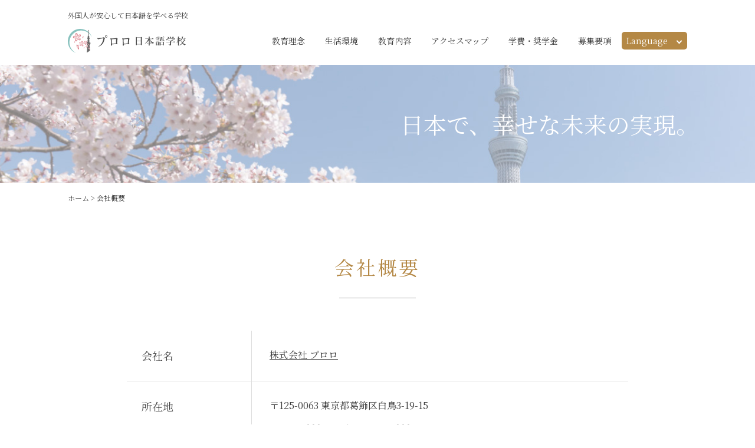

--- FILE ---
content_type: text/html
request_url: https://prorow-school.com/about/
body_size: 6780
content:
<!DOCTYPE html>
<html lang='ja'>
	<head prefix="og: //ogp.me/ns# fb: //ogp.me/ns/fb# article: //ogp.me/ns/article#" itemscope itemtype="//schema.org/Organization">
	<!-- Global site tag (gtag.js) - Google Analytics -->
	<script async src="https://www.googletagmanager.com/gtag/js?id=UA-162790078-2"></script>
	<script>
	  window.dataLayer = window.dataLayer || [];
	  function gtag(){dataLayer.push(arguments);}
	  gtag('js', new Date());

	  gtag('config', 'UA-162790078-2');
	</script>
	<!-- Global site tag (gtag.js) - Google Analytics -->
	<meta charset="UTF-8">

	<title>会社概要 | プロロ日本語学校</title>

	<meta property="article:publisher" content="">
	<meta property="og:title" content="会社概要 | プロロ日本語学校">
	<meta property="og:url" content="https://www.prorow-school.com/about/">
	<meta property="og:image" content="https://www.prorow-school.com/lib/images/common/og_image01.jpg">
	<meta name="description" content="【教育理念】日本語を通じて日本文化に触れ、自己を見つめ、異文化を理解し、未来を切り開く学生を育成します">
	<meta property="og:description" content="【教育理念】日本語を通じて日本文化に触れ、自己を見つめ、異文化を理解し、未来を切り開く学生を育成します">
	<meta name="twitter:card" content="summary_large_image">
	<meta name="twitter:site" content="https://www.prorow-school.com/about/">
	<meta name="twitter:title" content="会社概要 | プロロ日本語学校">
	<meta name="twitter:description" content="【教育理念】日本語を通じて日本文化に触れ、自己を見つめ、異文化を理解し、未来を切り開く学生を育成します">
	<meta name="twitter:image" content="https://www.prorow-school.com/lib/images/common/og_image01.jpg">

	<meta name="viewport" content="width=device-width,initial-scale=1.0,minimum-scale=1.0,maximum-scale=1.0,user-scalable=yes" id="viewport">
	<meta name="format-detection" content="telephone=no">
	<link rel="canonical" href="https://www.prorow-school.com/about/" />
	<link rel="apple-touch-icon" href="/lib/images/common/apple-touch-icon.png" />
	<link rel="shortcut icon" href="/lib/images/common/favicon.ico" type="image/vnd.microsoft.icon">

	<meta http-equiv="X-UA-Compatible" content="IE=edge,chrome=1">
	<!--[if lt IE 9]>
		<script src="//html5shiv.googlecode.com/svn/trunk/html5.js"></script>
		<script src="//css3-mediaqueries-js.googlecode.com/svn/trunk/css3-mediaqueries.js"></script>
	<![endif]-->

	<!-- Google Fonts -->
	<link rel="preconnect" href="https://fonts.googleapis.com/">
	<link rel="preconnect" href="https://fonts.gstatic.com" crossorigin>
	<link href="https://fonts.googleapis.com/css2?family=Fira+Sans+Condensed:ital,wght@0,100;0,200;0,300;0,400;0,500;0,600;0,700;0,800;0,900;1,100;1,200;1,300;1,400;1,500;1,600;1,700;1,800;1,900&family=Noto+Sans+JP:wght@100;300;400;500;700;900&family=Noto+Serif+JP:wght@200;300;400;500;600;700;900&display=swap" rel="stylesheet">
	<!-- // Google Fonts -->

	<!-- Font Awesome -->
	<script src="https://kit.fontawesome.com/a47b116782.js" crossorigin="anonymous"></script>
	<!-- // Font Awesome -->

	<link rel="stylesheet" href="/lib/css/reset.css" media="screen" />
	<link rel="stylesheet" href="/lib/css/common.css" media="screen" />
	<link rel="stylesheet" href="/lib/css/about.css" media="screen" />
	<link rel="stylesheet" href="/lib/css/magnific-popup.css" media="screen" />

	<script src="/lib/js/jquery-3.6.0.min.js"></script>
	<script src="/lib/js/jquery.matchHeight.js"></script>
	<script src="/lib/js/jquery.magnific-popup.min.js"></script>
	<script src="/lib/js/common.js"></script>

	<script type="application/ld+json">
	{
		"@context" : "http://schema.org",
		"@type" : "Organization",
		"name" : "プロロ日本語学校",
		"url" : "https://www.prorow-school.com",
		"logo" : "https://www.prorow-school.com/lib/images/common/logo.svg",
		"telephone" : "03-6913-4412",
		"address" : {
			"@type" : "PostalAddress",
			"streetAddress": "白鳥3-19-15",
			"addressLocality": "葛飾区",
			"addressRegion": "東京都",
			"addressCountry": "日本",
			"postalCode" : "125-0063"
		},
		"geo":{
			"@type":"GeoCoordinates",
			"latitude":35.751756,
			"longitude":139.845638
		}
	}
	</script>
<!-- Google Tag Manager -->
<script>(function(w,d,s,l,i){w[l]=w[l]||[];w[l].push({'gtm.start':
new Date().getTime(),event:'gtm.js'});var f=d.getElementsByTagName(s)[0],
j=d.createElement(s),dl=l!='dataLayer'?'&l='+l:'';j.async=true;j.src=
'https://www.googletagmanager.com/gtm.js?id='+i+dl;f.parentNode.insertBefore(j,f);
})(window,document,'script','dataLayer','GTM-PPVNPFS');</script>
<!-- End Google Tag Manager -->
	</head>
	<body id="top" class="home">
<!-- Google Tag Manager (noscript) -->
<noscript><iframe src="https://www.googletagmanager.com/ns.html?id=GTM-PPVNPFS"
height="0" width="0" style="display:none;visibility:hidden"></iframe></noscript>
<!-- End Google Tag Manager (noscript) -->
		<header>
			<div class="header_caption">
				<p class="wrapper">
					外国人が安心して日本語を学べる学校
				</p>
			</div>

			<div class="inner wrapper">
				<div class="logo_box">
					<h1 class="logo_img">
						<a href="/">
							<img src="/lib/images/common/logo.svg" alt="プロロ日本語学校" />
						</a>
					</h1>
				</div>
				<div class="navi_box">
					<nav class="nav-global">
						<div class="nav_btn">
							<span></span>
							<span></span>
							<span></span>
							<span class="name en">menu</span>
						</div>
						<ul class="flexbox gnav_ul">
							<li><a href="/#concept" id="concept_link_js">教育理念</a></li>
							<li><a href="/#environment" id="environment_link_js">生活環境</a></li>
							<li><a href="/educational/" id="educational_link_js">教育内容</a></li>
							<li><a href="/#access" id="access_link_js">アクセスマップ</a></li>
							<li><a href="/course-price/" id="course-price_link_js">学費・奨学金</a></li>
							<li><a href="/course-price/#essentials" id="contact_link_js">募集要項</a></li>
							<li class="lang">
								<p class="lang_btn">
									Language
								</p>
								<ul class="lang_list">
									<li>
										<a href="/en/">
											English
										</a>
									</li>
									<li>
										<a href="/cn/">
											中文 (简体)
										</a>
									</li>
									<li>
										<a href="/vn/">
											Tiếng Việt
										</a>
									</li>
									<li>
										<a href="/ru/">
											Русский
										</a>
									</li>
								</ul>
							</li>
						</ul>
					</nav>
				</div>
			</div><!-- /inner-->
		</header>

		<main>
			<article id="page_header">
				<div class="wrapper">
					<p>
						日本で、幸せな未来の実現。
					</p>
				</div>
			</article>

			<article id="breadcrumbs" itemscope="" itemtype="https://schema.org/BreadcrumbList">
				<span property="itemListElement" typeof="ListItem">
					<a property="item" typeof="WebPage" title="Go to ホーム." href="/" class="home" data-wpel-link="internal">
						<span property="name">ホーム</span>
					</a>
					<meta property="position" content="1">
				</span> &gt; 
				<span property="itemListElement" typeof="ListItem">
					<a property="item" typeof="WebPage" title="Go to 会社概要." href="/about/" class="post post-page current-item" aria-current="page" data-wpel-link="internal">
						<span property="name">会社概要</span>
					</a>
					<meta property="position" content="2">
				</span>
			</article>

			<article id="lesson" class="anchor_position position-now">
				<section class="cont_wrapp wrapper">
					<h2>
						会社概要
					</h2>

					<section class="about_cont">
						<ul class="outline_ul">
							<li>
								<div class="item">
									会社名
								</div>
								<div class="data">
									<a href="https://prorow.co.jp/" target="_blank" rel="noopener" style="color: #3c3c3c;text-decoration: underline;">
										株式会社 プロロ
									</a>
								</div>
							</li>

							<li>
								<div class="item">
									所在地
								</div>
								<div class="data">
									<ul>
										<li>
											〒125-0063  東京都葛飾区白鳥3-19-15
										</li>
										<li>
											TEL.03-6662-7901　FAX.03-6662-7902
										</li>
									</ul>
								</div>
							</li>

						</ul>
					</section>
					
				</section>
			</article>


        <article id="recruitment" class="anchor_position position-now">
                   <section class="cont_wrapp wrapper">
					   <h2>
						求人案内
					   </h2>

                      <section class="about_cont">
                         <ul class="outline_ul">
							<li>
								<div class="item">
									
								</div>
								<div class="data">
                               <ul>
									<li>
											◎日本語学校　専任講師【常勤教員】
									</li>
                                </ul>
								</div>
							</li>

							<li>
								<div class="item">
									給与
								</div>
								<div class="data">
                                    <ul>
										<li>
											月給 32万円 以上
										</li>
                                    </ul>
								</div>
							</li>

                                                        <li>
								<div class="item">
									勤務地
								</div>
								<div class="data">
                                                                        <ul>
										<li>
											東京都葛飾区白鳥3-19-15
										</li>
                                                                        </ul>
								</div>
							</li>

                                                        <li>
								<div class="item">
									業務内容
								</div>
								<div class="data">
                                                                           <ul>
										  <li>
											主に専門学校、大学、大学院等専門的な分野へ進学を希望してる方に対しての日本語教育。（初級～中級までは『できる日本語』を使用しています）

										  </li>
                                                                                  <li>
											●日本語授業
										  </li>
                                                                                  <li>
											●学生管理
										  </li>
                                                                                  <li>
											●アクティビティ、行事計画、実施
										  </li>
                                                                                   <li>
											●進路指導　等
										  </li>
                                                                                   <li>
											＊日々学生とふれあい、成長を実感できるのが専任講師の魅力です！
										  </li>
                                                                          </ul>
								</div>
							</li>

                                                        <li>
								<div class="item">
									勤務時間・曜日
								</div>
								<div class="data">
                                                                           <ul>
										  <li>
											8:30～17:30（実働8時間／昼休み1時間）
										  </li>
                                                                                  <li>
											▷午前の授業　 9：00～12：30（1コマ45分/4コマ）
										  </li>
                                                                                  <li>
											▷午後の授業　13：15～16：45（1コマ45分/4コマ）
										  </li>
                                                                          </ul>
								</div>
							</li>
                                                        <li>
								<div class="item">
									勤務形態
								</div>
								<div class="data">
                                                                           <ul>
										<li>
											固定時間制
										</li>
                                                                           </ul>
								</div>
							</li>

                                                    <li>
								<div class="item">
									手当等
								</div>
								<div class="data">
                                                                       <ul>
										  <li>
											固定残業代あり：月給￥320,000以上は1か月当たりの固定残業代￥62,000（40時間相当分）を含む。40時間を超える残業代は追加で支給する。
										  </li>
                                                                                  <li>
											◎昇給あり（年1回）
										  </li>
                                                                                  <li>
											◎国家資格手当あり</br>
                                                                                        「登録日本語教員登録証」を提示された場合、その時点から月額10,000円の国家資格手当を支給します。
										  </li>
                                                                                   <li>
											◎賞与あり※業績による
										  </li>
                                                                                   <li>
											ご経験・スキルを考慮の上、優遇いたします。
										  </li>
                                                                                  <li>
											固定残業代は実際の時間外労働の見込みや実績を示すものではありません。
										  </li>
                                                                                  <li>
											日本語教育に熱意と責任感をお持ちの方を歓迎します。
										  </li>
                                                                       </ul>
								</div>
							</li>

                                                         <li>
								<div class="item">
									休暇・休日
								</div>
								<div class="data">
                                                                        <ul>
										  <li>
											■年間休日120日以上
										  </li>
                                                                                  <li>
											■完全週休2日制(土日祝)
										  </li>
                                                                                  <li>
											※その他学校が定める休日あり
										  </li>
                                        <li>
											■夏季休暇
										  </li>
                                                                                  <li>
											■年末年始休暇
										  </li>
                                          <li>
											■有給休暇
										  </li>
                                                                        </ul>
								</div>
							</li>

                                                         <li>
								<div class="item">
									待遇・福利厚生
								</div>
								<div class="data">
                                                                         <ul>
										  <li>
                                                                                        ★社会保険完備
										  </li>
                                                                                  <li>
                                                                                        ★勤務時間の調整可能です。ご相談ください。
										  </li>
                                                                                  <li>
                                                                                          ★交通費全額支給
										  </li>
                                          <li>
											★車・バイク通勤可
										  </li>
                                                                                  <li>
											★研修あり　研修期間
										  </li>
                                            <li>
											★校内禁煙、建物外に喫煙スペースあり。
										  </li>
                                                                        </ul>
								</div>
							</li>

                                                        <li>
								<div class="item">
									社会保険
								</div>
								<div class="data">
									<ul>
										  <li>
											•雇用保険
										  </li>
                                                                                  <li>
											•労災保険
										  </li>
                                                                                  <li>
											•健康保険
										  </li>
                                          <li>
											•厚生年金
										  </li>
                                                                        </ul>
								</div>
							</li>

                                                        <li>
								<div class="item">
									試用期間
								</div>
								<div class="data">
									<ul>
										  <li>
											試用期間あり
										  </li>
                                                                                  <li>
											試用期間：3か月
										  </li>
                                                                                  <li>
											試用期間中の労働条件：同条件
										  </li>
                                                                        </ul>
								</div>
							</li>
                                                        <li>
								<div class="item">
									募集条件
								</div>
								<div class="data">
									<ul>
										  <li>
											日本語教師として、下記のいずれか1つを満たす方。<br/>
                                                                                        又は日本語母語話者相当の日本語力がある方（N1必須）
										  </li>
                                                                                  <li>
											①日本語教育主専攻、または副専攻修了
										  </li>
                                                                                  <li>
											②日本語教育能力検定試験合格（令和5年以前の合格者）
										  </li>
                                                                                   <li>
											③四大卒の方で、文化庁認定日本語教師養成講座修了
										  </li>
                                                                                   <li>
											④登録日本語教師試験に合格している方
										  </li>
                                                                                  <li>
 											※未経験者も可
										  </li>
                                                                        </ul>
								</div>
							</li>

                                                        <li>
								<div class="item">
									アピールポイント
								</div>
								<div class="data">
									<ul>
										  <li>
											・多国籍の国際色豊かな学校を目指し、アウトプットを大切にした授業を行っています。（現在5か国、約60名の学生が在席）
										  </li>
                                                                                  <li>
											・専任教員3名、非常勤5名。学校定員は80名です。
										  </li>
                                                                                  <li>
											・新しいアイディア、新鮮な考え方を試してみたい方にもご活躍いただける環境があります。
										  </li>
                                                                                   <li>
											・共有の教材を整備し、基本的マニュアルの元、授業準備の負担を減らすべく取り組みを進めています。
										  </li>
                                                                                   <li>
											・授業準備、クラス運営などに関して、相談しやすい環境つくりに努めています。
										  </li>
                                                                                  <li>
 											・定時に帰れるよう、教務の負担軽減について積極的に取り組んでいます。
										  </li>
                                                                        </ul>
								</div>
							</li>


						</ul>
					</section>



					<section class="about_cont">
                                                 <ul class="outline_ul">
							<li>
								<div class="item">
									
								</div>
								<div class="data">
                               <ul>
									<li>
											◎経験者/非常勤日本語講師
									</li>
                                </ul>
								</div>
							</li>

							<li>
								<div class="item">
									時給
								</div>
								<div class="data">
                                    <ul>
										<li>
											1コマ45分　経験者2,800円以上
										</li>
										<li>
											★経験、能力に応じて優遇。当校での勤務実績により定期的に昇給あり
										</li>
										<li>
											★登録日本語教員の場合、コマ給に+100円
										</li>
										<li>
											★交通費　基本的に全額支給　（応相談）
										</li>
                                    </ul>
								</div>
							</li>

                                                        <li>
								<div class="item">
									勤務地
								</div>
								<div class="data">
                                                                        <ul>
										<li>
											①東京都葛飾区白鳥3-19-15
										</li>
										<li>
											②留学生クラス以外を担当の場合、自宅からのオンライン授業や出張プラベートなどをお願いする場合があります。
										</li>
                                                                        </ul>
								</div>
							</li>

                                                        <li>
								<div class="item">
									業務内容
								</div>
								<div class="data">
                                                                           <ul>
										  <li>
											法務省告示校における非常勤講師として、主に専門学校、大学、大学院等専門的な分野へ進学を希望している学生さんに対して、日本語の授業をご担当いただきます。（初級～中級までは『できる日本語』を使用しています。）
										  </li>
                                                                                  <li>
											・主に留学生のクラス授業担当と授業記録作成
										  </li>
                                                                                  <li>
											・基本的に採点や、宿題添削などは業務に含みません。
										  </li>
                                                                                  <li>
											・特にお願いする場合は事務時給として1時間あたり1,300円支給します。
										  </li>
                                                                          </ul>
								</div>
							</li>

                                                        <li>
								<div class="item">
									勤務時間・曜日
								</div>
								<div class="data">
                                      <ul>
										  <li>
											シフト制
										  </li>
                                          <li>
											▷午前の授業　 9：00～12：30（1コマ45分/4コマ）
										  </li>
                                          <li>
											▷午後の授業　13：15～16：45（1コマ45分/4コマ）
										  </li>
										  <li>
											★週1日～（週2日以上勤務可能な方、歓迎します）
										  </li>
                                      </ul>
								</div>
							</li>
                                                        <li>
								<div class="item">
									勤務形態
								</div>
								<div class="data">
                                                                           <ul>
										<li>
											シフト制
										</li>
                                                                           </ul>
								</div>
							</li>

                            <li>
								<div class="item">
									休暇・休日
								</div>
								<div class="data">
                                     <ul>
										  <li>
											■学校は週5日制(土日祝休み)
										  </li>
                                          <li>
											※学生は春夏秋冬学期休みあり
										  </li>                                                                                                                                                              
                                     </ul>
								</div>
							</li>

                            <li>
								<div class="item">
									待遇・福利厚生
								</div>
								<div class="data">
                                <ul>
								         <li>
								             ★社会保険完備（週20時間以上勤務の場合）
								        </li>
                                           <li>
                                                  ★研修あり
										  </li>
                                          <li>
											      ★車・バイク通勤可
										  </li>
                                            <li>
											★校内禁煙、建物外に喫煙スペースあり。
										  </li>
                                                                        </ul>
								</div>
							</li>

							<li>
								<div class="item">
									社会保険
								</div>
								<div class="data">
									<ul>
										  <li>
											•雇用保険
										  </li>
                                                                                  <li>
											•労災保険
										  </li>
                                                                                  <li>
											•健康保険
										  </li>
                                          <li>
											•厚生年金
										  </li>
                                                                        </ul>
								</div>
							</li>


                                                        <li>
								<div class="item">
									試用期間
								</div>
								<div class="data">
									<ul>
										  <li>
											試用期間あり
										  </li>
                                                                                  <li>
											試用期間：3か月
										  </li>
                                                                                  <li>
											試用期間中の労働条件：同条件
										  </li>
                                                                        </ul>
								</div>
							</li>
                                                        <li>
								<div class="item">
									募集条件
								</div>
								<div class="data">
									<ul>
										  <li>
											日本語教師として、下記のいずれか1つを満たす方。<br/>
                                                                                        又は日本語母語話者相当の日本語力がある方（N1必須）
										  </li>
                                                                                  <li>
											①日本語教育主専攻、または副専攻修了
										  </li>
                                                                                  <li>
											②日本語教育能力検定試験合格（令和5年以前の合格者）
										  </li>
                                                                                   <li>
											③四大卒の方で、文化庁認定日本語教師養成講座修了
										  </li>
                                                                                   <li>
											④登録日本語教師試験に合格している方
										  </li>
                                                                        </ul>
								</div>
							</li>

                                                        <li>
								<div class="item">
									アピールポイント
								</div>
								<div class="data">
									<ul>
										  <li>
											・多国籍の国際色豊かな学校を目指し、アウトプットを大切にした授業を行っています。（現在5か国、約60名の学生が在席）
										  </li>
                                                                                  <li>
											・専任教員3名、非常勤5名。学校定員は80名です。
										  </li>
                                                                                  <li>
											・新しいアイディア、新鮮な考え方を試してみたい方にもご活躍いただける環境があります。
										  </li>
                                                                                   <li>
											・共有の教材を整備し、基本的マニュアルの元、授業準備の負担を減らすべく取り組みを進めています。
										  </li>
                                                                                   <li>
											・授業準備、クラス運営などに関して、相談しやすい環境つくりに努めています。
										  </li>
                                                                        </ul>
								</div>
							</li>


						</ul>
					</section>
	
				</section>
			</article>


			<article id="lesson" class="anchor_position position-now">
				<section class="cont_wrapp wrapper">
					<h2>
						アクセス
					</h2>
					<section class="map">
						<iframe src="https://www.google.com/maps/embed?pb=!1m18!1m12!1m3!1d3237.9675053982237!2d139.84345475099292!3d35.75160343361914!2m3!1f0!2f0!3f0!3m2!1i1024!2i768!4f13.1!3m3!1m2!1s0x60188f79c6e80b3b%3A0x426e9810e70da77b!2z44CSMTI1LTAwNjMg5p2x5Lqs6YO96JGb6aO-5Yy655m96bOl77yT5LiB55uu77yR77yZ4oiS77yR77yV!5e0!3m2!1sja!2sjp!4v1625140362705!5m2!1sja!2sjp" width="600" height="450" style="border:0;" allowfullscreen="" loading="lazy"></iframe>
					</section>
					<p class="add">
						東京都葛飾区白鳥3-19-15
					</p>
				</section>
			</article>

		</main>

		<p id="page-top">
			<a href="#top">
				<img src="/lib/images/common/totop.svg" alt="ページトップへ移動" />
			</a>
		</p>

		<footer>
			<ul class="footer_link">
				<li><a href="/">ホーム</a></li>
				<li><a href="/#concept">教育理念</a></li>
				<li><a href="/#environment">生活環境</a></li>
				<li><a href="/educational/">教育内容</a></li>
				<li><a href="/#access">アクセスマップ</a></li>
				<li><a href="/course-price/">学費・奨学金</a></li>
				<li><a href="/course-price/#essentials">募集要項</a></li>
				<li><a href="/about/">会社概要</a></li>
				<li><a href="/contact/">お問い合わせ</a></li>
				<li><a href="/privacy/">プライバシーポリシー</a></li>
			</ul>
			<ul class="footer_link02">
				<li><a href="/en/">English</a></li>
				<li><a href="/cn/">中文 (简体)</a></li>
				<li><a href="/vn/">Tiếng Việt</a></li>
				<li><a href="/ru/">Русский</a></li>
			</ul>
			<div class="footer_logo">
				<img src="/lib/images/common/logo.svg" alt="プロロ日本語学校" />
			</div>
			<div class="base_link">
				<span class="text">
					運営会社
				</span>
				<a href="https://www.prorow.co.jp/" target="_blank">
					<img src="/lib/images/common/prorow_logo.svg" alt="PROROW" />
				</a>
			</div>
			<p class="copyright gothic">
				COPYRIGHT &copy; All rights reserved |Prorow Japanese Language School
			</p>
		</footer>

		<article id="footer_link">
			<div class="image">
				<a href="/contact/">
					<img src="/lib/images/common/footer_phone01.svg" alt="お問い合わせはこちら" />
				</a>
			</div>
		</article>

	</body>
</html>

--- FILE ---
content_type: text/css
request_url: https://prorow-school.com/lib/css/common.css
body_size: 3306
content:
@charset "UTF-8";



/***************************************************

	共通コンテンツ部

***************************************************/

html, body{margin:0; padding:0}

body{
	position: relative;
	background: #ffffff;
	color: #3c3c3c;
	font-size: 16px;
	line-height: 1.4;
	font-family: 'Noto Serif JP', serif;
	overflow-x: hidden;
}

body.vi,
body.en{
	font-family: 'Noto Serif', serif;
}

body.zh{
	font-family: 'Noto Serif SC', serif;
}

.gothic{
	font-family: 'Noto Sans JP', sans-serif;
}


a,
a:hover{
	font-weight: normal;
   -webkit-transition: all 0.2s linear;
   -moz-transition: all 0.2s linear;
   -o-transition: all 0.2s linear;
   -ms-transition: all 0.2s linear;
   transition: all 0.2s linear;
}

.sp-on{
	display: none;
}


.fade image,
.fade{
   -webkit-transition: all 0.2s linear;
   -moz-transition: all 0.2s linear;
   -o-transition: all 0.2s linear;
   -ms-transition: all 0.2s linear;
   transition: all 0.2s linear;
}


/********** layout **********/

.wrapper{
	max-width: 1090px;
	display: block;
	margin: 0 auto;
	padding: 0 20px;
	position: relative;
	box-sizing: border-box;
}

main{
	position: relative;
	padding: 0 0 200px;
}


/********** header **********/

#header_note{
	background: #ddd;
	line-height: 1.2;
	padding: 18px 0;
}

#header_note .wrapper{
	text-align: center;
	font-size: 18px;
	padding: 0;
}

#header_note .wrapper .min{
	font-size: 14px;
}

.vi #header_note .wrapper{
	font-size: 16px;
}

.vi #header_note .wrapper .min{
	font-size: 13px;
}

header{
	padding: 20px 0;
}

header .header_caption{
	font-size: 12px;
	line-height: 1;
	margin: 0 0 17px;
}

header .inner {
    width: 100%;
    max-width: 1090px;
    margin: 0 auto;
    padding: 0 20px 0;
    box-sizing: border-box;
    display: flex;
    justify-content: space-between;
    align-items: center;
}

header .navi_box,
header .logo_box{
    display: flex;
    align-items: center;
}

header .logo_box img{
	width: 200px;
}

header .navi_box{
	text-align: right;
}

.nav-global > ul{
	list-style: none;
	display: inline-flex;
	align-items: center;
	justify-content: flex-end;
}

.nav-global > ul > li {
	display: inline-block;
	margin: 0 0 0 34px;
	position: relative;
}

.nav-global > ul > li:last-child {
  margin-left: 18px;
}

.nav-global > ul > li a{
	display: block;
	font-size: 14px;
	color: #3c3c3c;
	text-decoration: none;
	position: relative;
	padding: 0;
	text-align: center;
	line-height: 1.2;
}


.menu_bg,
.nav_btn{
	display: none;
}


#breadcrumbs{
	font-size: 12px;
}

#breadcrumbs a{
	color: #3c3c3c;
	text-decoration: none;
}

#breadcrumbs a:hover{
	text-decoration: underline;
}


.nav-global > ul > li.lang .lang_btn{
	cursor: pointer;
	background: #b48845;
	font-size: 14px;
	color: #fff;
	line-height: 1;
	padding: 8px 33px 8px 8px;
	border-radius: 5px;
	position: relative;
}

.nav-global > ul > li.lang .lang_btn::before{
    content: '';
    width: 5px;
    height: 5px;
    border: 0px;
    border-top: solid 2px #fff;
    border-right: solid 2px #fff;
    position: absolute;
    top: 50%;
    right: 10px;
    margin-top: -3px;
    transform: rotate(135deg);
}

.nav-global > ul > li.lang .lang_btn.active::before{
    margin-top: 0px;
    transform: rotate(-45deg);
}

.nav-global > ul > li.lang .lang_list{
	position: absolute;
	top: 35px;
	left: -12px;
	background: #fff;
	width: 105px;
	text-align: left;
	z-index: 999;
	padding: 14px;
}

.nav-global > ul > li.lang .lang_list li{
	border-bottom: 1px solid #ddd;
}

.nav-global > ul > li.lang .lang_list li a{
	display: block;
	font-size: 14px;
	line-height: 1;
	padding: 10px 0 10px 17px;
	position: relative;
}

.nav-global > ul > li.lang .lang_list li a::before{
    content: '';
    width: 5px;
    height: 5px;
    border: 0px;
    border-top: solid 2px #a1a1a1;
    border-right: solid 2px #a1a1a1;
    position: absolute;
    top: 50%;
    left: 0;
    margin-top: -3px;
    transform: rotate(45deg);
}

/********** footer **********/

#page-top{
	position: fixed;
	width: 69px;
	right: 34px;
	bottom: 100px;
	z-index: 90;
}

footer{
	border-top: 1px solid #a1a1a1;
	padding: 56px 0 126px;
	text-align: center;
}

footer ul{
	margin: 0 0 60px;
}

footer ul.footer_link{
	margin: 0 0 30px;
}

footer ul li{
	display: inline-block;
	vertical-align: middle;
	margin: 0 12px;
	line-height: 1.2;
}

footer ul li a{
	display: block;
	font-size: 14px;
	color: #3c3c3c;
	text-decoration: none;
}

footer ul li a:hover{
	text-decoration: underline;
}

footer ul.footer_link02 li{
	width: 90px;
	text-align: center;
	margin: 0 6px;
}

footer ul.footer_link02 li a{
	font-size: 12px;
	color: #fff;
	line-height: 1;
	padding: 7px 0;
	background: #b48845;
}

footer ul.footer_link02 li a:hover{
	text-decoration: none;
}


footer .footer_logo{
	width: 250px;
	margin: 0 auto 18px;
}


footer .base_link{
	text-align: center;
	margin: 40px 0 20px;
}

footer .base_link span,
footer .base_link a{
	display: inline-block;
	vertical-align: middle;
	font-size: 13px;
}

footer .base_link a{
	width: 120px;
	margin-left: 14px;
}


footer .copyright{
	font-size: 12px;
	line-height: 1;
}


#footer_link{
	opacity: 0;
	position: fixed;
	bottom: -74px;
	left: 0;
	right: 0;
	line-height: 1;
	background: #b48845;
	padding: 26px 0;
	text-align: center;
	transition: all 0.2s linear;
}

#footer_link.active{
	opacity: 1;
	bottom: 0;
}

#footer_link .image{
	width: 295px;
	margin: 0 auto;
}

.en #footer_link .image {
	width: 229px;
}




/********** 共通 **********/

.anchor_position{
	margin: -60px 0 0;
	padding: 60px 0 0;
}

.cont_wrapp h2{
	text-align: center;
	font-size: 33px;
	letter-spacing: 0.1em;
	color: #b48845;
	margin: 0 0 85px;
	position: relative;
}

.cont_wrapp h2::after {
    content: '';
    width: 130px;
    height: 1px;
    background: #a1a1a1;
    margin: auto;
    position: absolute;
    bottom: -30px;
    left: 0;
    right: 0;
}

.btn01 a{
	display: block;
	text-align: center;
	width: 100%;
	height: auto;
	line-height: 1.4;
	font-size: 14px;
	font-weight:500;
	color: #fff;
	text-decoration: none;
	border-radius: 40px;
	transition: all 0.2s linear;
	
background: rgb(194,161,110); /* Old browsers */
background: -moz-linear-gradient(top,  rgba(194,161,110,1) 1%, rgba(157,110,41,1) 100%); /* FF3.6-15 */
background: -webkit-linear-gradient(top,  rgba(194,161,110,1) 1%,rgba(157,110,41,1) 100%); /* Chrome10-25,Safari5.1-6 */
background: linear-gradient(to bottom,  rgba(194,161,110,1) 1%,rgba(157,110,41,1) 100%); /* W3C, IE10+, FF16+, Chrome26+, Opera12+, Safari7+ */
filter: progid:DXImageTransform.Microsoft.gradient( startColorstr='#c2a16e', endColorstr='#9d6e29',GradientType=0 ); /* IE6-9 */

}

.btn01 a:hover{

background: rgb(157,110,41); /* Old browsers */
background: -moz-linear-gradient(top,  rgba(157,110,41,1) 0%, rgba(194,161,110,1) 100%); /* FF3.6-15 */
background: -webkit-linear-gradient(top,  rgba(157,110,41,1) 0%,rgba(194,161,110,1) 100%); /* Chrome10-25,Safari5.1-6 */
background: linear-gradient(to bottom,  rgba(157,110,41,1) 0%,rgba(194,161,110,1) 100%); /* W3C, IE10+, FF16+, Chrome26+, Opera12+, Safari7+ */
filter: progid:DXImageTransform.Microsoft.gradient( startColorstr='#9d6e29', endColorstr='#c2a16e',GradientType=0 ); /* IE6-9 */

}


#page_header{
	margin: 0 0 20px;
	height: 200px;
	background-repeat: no-repeat;
	background-position: 50% 50%;
	background-size: cover;
}

#page_header .wrapper{
	height: 100%;
}

#page_header p{
	position: absolute;
	top: 50%;
	right: 0;
	transform: translate(0, -50%);
	font-size: 39px;
	color: #fff;
}

#breadcrumbs{
    width: 100%;
    max-width: 1090px;
    margin: 0 auto 88px;
    padding: 0 20px;
    position: relative;
    box-sizing: border-box;
	font-size: 12px;
	line-height: 1;
}

#breadcrumbs a{
	color: #3c3c3c;
	text-decoration: none;
}

#breadcrumbs a:hover{
	text-decoration: underline;
}

/* SNSロゴ */
.footer_sns {
  display: flex;
  justify-content: center;
  align-items: center;
  gap: 20px;
  margin-top: 12px;
}

.footer_sns img {
  width: auto !important;
  max-width: none !important;
  height: 34px;
}




/********************************************************************************
	スマートフォン用 CSS
********************************************************************************/

@media(max-width:768px){

html{
	font-size: 62.5%;
}

body{
	font-size: 1.4rem;
}

.left{
	float: none;
}

.right{
	float: none;
}

.pc-on{
	display: none;
}

.sp-on{
	display: block;
}

.footer_sns img {
    height: 28px;
  }


/********** layout **********/

.wrapper{
	padding: 0 10.6%;
}

main{
	padding: 0 0 60px;
}

/********** header **********/


#header_note{
	padding: 10px 0;
}

#header_note .wrapper{
	font-size: 3.2vw;
}

#header_note .wrapper .min{
	display: block;
	margin-top: 8px;
	font-size: 2.666667vw;
}

header{
	padding: 6px 0;
	position: relative;
}

header .header_caption{
	font-size: 2.666667vw;
	margin: 0 0 4px;
}

header .header_caption .wrapper{
	padding: 0 3.33%;
}

header .inner {
	padding: 0 3.33%;
	display: block;
}

header .navi_box,
header .logo_box{
	display: block;
}

header .logo_img{
	width: 153px;
}

header .navi_box {
	text-align: left;
	position: absolute;
	top: -26px;
	right: 0;
	width: 100%;
}


.nav-global > ul {
	display: block;
	position: absolute;
	top: 0;
	right: -100%;
	width: 100%;
	z-index: 999;
	transition: all 0.2s linear;
	padding: 63px 0 0;
}


.nav-global > ul.active{
	right: 0;
}

.nav-global > ul > li{
	display: block;
	border-top: 1px solid #d8d8d8;
	margin: 0;
	background: #fff;
}

.nav-global > ul > li:last-child{
	border-bottom: 1px solid #d8d8d8;
	margin-left: 0;
}

.nav-global > ul > li a {
	display: block;
	padding: 25px 39px;
	color: #3c3c3c;
	position: relative;
	text-align: left;
}

.nav-global > ul > li a.link-current {
	background: #c1b36c;
	color: #fff;
}

.nav-global > ul > li a.link-current::after {
    content: none;
}

.nav-global li a::before {
	content: '';
	width: 13px;
	height: 1px;
	background: #3c3c3c;
    transform: rotate(40deg);
    position: absolute;
    top: 50%;
    left: auto;
    right: 30px;
    margin-top: -2px;
}

.nav-global li a.link-current::before {
	background: #fff;
}

.nav-global li a::after{
	content: '';
	width: 70px;
	height: 1px;
	background: #3c3c3c;
    position: absolute;
    top: 50%;
    left: auto;
    right: 30px;
    margin-top: 3px;
}

.nav-global li a.link-current::after{
	content: '';
	width: 70px;
	height: 1px;
	background: #fff;
    position: absolute;
    top: 50%;
    left: auto;
    right: 30px;
    margin-top: 3px;
}

.nav_btn{
	display: block;
}

.menu_bg {
	position: fixed;
	top: 0;
	bottom: 0;
	left: 0;
	right: 0;
	background: rgba(0,0,0,0.8);
	z-index: 10;
}

.nav_btn{
	display: block;
	position: absolute;
	top: 14px;
	right: 3.3%;
	width: 25px;
	height: 25px;
	cursor: pointer;
	z-index: 9999;
}

.nav_btn.open{

}

.nav_btn span{
	display: block;
	width: 100%;
	height: 2px;
	background: #c1b36c;
	border-radius: 5px;
	position: absolute;
	top: 5px;
	left: 0;
   -webkit-transition: all 0.2s linear;
   -moz-transition: all 0.2s linear;
   -o-transition: all 0.2s linear;
   -ms-transition: all 0.2s linear;
   transition: all 0.2s linear;
}

.nav_btn span:nth-child(2){
	top: 12px;
}

.nav_btn span:nth-child(3){
	top: 19px
}

.nav_btn.open span{
	background: #5a5858;
}

.nav_btn.open span:nth-child(1){
	top: 12px;
    -ms-transform: rotate(45deg);
    -webkit-transform: rotate(45deg);
    transform: rotate(45deg);
}

.nav_btn.open span:nth-child(2){
	display: none;
}

.nav_btn.open span:nth-child(3){
	top: 12px;
    -ms-transform: rotate(-45deg);
    -webkit-transform: rotate(-45deg);
    transform: rotate(-45deg);
}

.nav_btn span.name{
	font-size: 10px;
	color: #3c3c3c;
	top: 22px;
	background: transparent;
	text-align: center;
}

.nav-global > ul > li.lang .lang_btn {
	display: block;
	padding: 25px 39px;
	border-radius: 0;
}


.nav-global > ul > li.lang .lang_btn::before {
	content: '＋';
	font-family: 'Noto Sans JP', sans-serif;
	font-weight: 700;
	width: auto;
	height: auto;
	border-top: none;
	border-right: none;
	top: 50%;
	right: 30px;
	margin-top: -6px;
	transform: rotate(0deg);
}

.nav-global > ul > li.lang .lang_btn.active::before {
	content: '－';
	margin-top: -6px;
	transform: rotate(0deg);
}

.nav-global > ul > li.lang .lang_list {
	position: static;
	width: auto;
	padding: 0;
}

.nav-global > ul > li.lang .lang_list li {
    border-bottom: none;
	border-top: 1px solid #d8d8d8;
}

.nav-global > ul > li.lang .lang_list li:first-child {
	border-top: none;
}


.nav-global > ul > li.lang .lang_list li a {
    display: block;
    padding: 25px 39px;
    color: #3c3c3c;
    position: relative;
}

.nav-global > ul > li.lang .lang_list li a::before {
    content: '';
    width: 13px;
    height: 1px;
    background: #3c3c3c;
    border-top: none;
    border-right: none;
    transform: rotate(40deg);
    position: absolute;
    top: 50%;
    left: auto;
    right: 30px;
    margin-top: -2px;
}

/********** footer **********/

#page-top{
	position: fixed;
	width: 40px;
	right: 12px;
	bottom: 32px;
}

footer{
	padding: 0 0 80px;
}

footer ul{
	margin: 0 0 30px;
}

footer ul.footer_link {
    margin: 0 0 0;
}

footer ul.footer_link02 li,
footer ul li{
	display: block;
		width: auto;
	margin: 0;
}

footer ul.footer_link02 li a,
footer ul li a{
	display: block;
	padding: 14px 20px;
	font-size: 1.4rem;
	text-align: left;
	border-bottom: 1px solid #a1a1a1;
	position: relative;
}

footer ul li a:hover{
	text-decoration: none;
}

footer ul li a:after {
	content: "\f35a";
	font-family: "Font Awesome 5 Free";
	display: inline-block;
	position: absolute;
	top: 50%;
	right: 20px;
	transform: translate(0, -50%);
}

footer .footer_logo{
	width: 40%;
	margin: 0 auto 10px;
}


footer .base_link{
	text-align: center;
	margin: 20px 0 10px;
}

footer .base_link span,
footer .base_link a{
	font-size: 3.2vw;
}

footer .base_link a{
	width: 24%;
	margin-left: 10px;
}


footer .copyright{
	font-size: 2.666667vw;
}


#footer_link {
	bottom: -53px;
	padding: 18px 0;
}

#footer_link .image {
	width: 60%;
}

.en #footer_link .image {
	width: 47%;
}




/********** 共通 **********/

.anchor_position{
	margin: -40px 0 0;
	padding: 40px 0 0;
}

.cont_wrapp h2{
	font-size: 6.5555vw;
	margin: 0 0 46px;
}

.cont_wrapp h2::after {
	width: 150px;
	bottom: -17px;
}

.btn01 a{
    height: auto;
    line-height: 1.4;
    font-size: inherit;
    padding: 10px 0;
    white-space: normal;
    word-break: break-word;
}


#page_header{
	margin: 0 0 10px;
	height: 120px;
}

#page_header p{
	right: 4%;
	font-size: 4.8vw;
}

#breadcrumbs{
    margin: 0 auto 40px;
    padding: 0 10.6%;
	font-size: 3.2vw;
}

}



@media (min-width: 769px) {

    /* まず float の影響を断ち切る */
    #link_area {
        clear: both !important;
        display: block !important;
        width: 100% !important;
    }

    /* 親の ul を縦方向に */
    #link_area ul {
        display: block !important;
    }

    /* ボタンを縦並びに */
    #link_area ul li {
        display: block !important;
        width: 100% !important;
        float: none !important;
        margin-bottom: 20px !important;
    }

    #link_area ul li a {
        display: block !important;
        width: 100% !important;
    }







}



--- FILE ---
content_type: text/css
request_url: https://prorow-school.com/lib/css/about.css
body_size: 616
content:
@charset "UTF-8";



/***************************************************

	about

***************************************************/

#page_header{
	background-image: url('/lib/images/about/cont_header01.jpg');
}


.outline_ul{
	width: 100%;
	max-width: 890px;
	margin: 0 auto 113px;
	padding: 0 20px;
	box-sizing: border-box;
}

.outline_ul > li{
	display: table;
	width: 100%;
	border-bottom: 1px solid #dddddd;
}

.outline_ul > li:last-child{
	border-bottom: none;
}

.outline_ul > li > .data,
.outline_ul > li > .item{
	display: table-cell;
	vertical-align: top;
	box-sizing: border-box;
	padding: 30px 0 30px 25px;
}

.outline_ul > li > .item{
	width: 212px;
	font-size: 18px;
	border-right: 1px solid #dddddd;
}

.outline_ul > li > .data{
	padding-left: 30px;
}

.outline_ul > li > .data > ul > li{
	margin: 0 0 16px;
}

.outline_ul > li > .data > ul > li:last-child{
	margin-bottom: 0;
}

.outline_ul > li > .data dl dt{
	margin: 0 0 0 0;
	padding: 0 0 0 0;
}

.outline_ul > li > .data dl dd{
	margin: -23px 0 18px 0;
	padding: 0 0 0 117px;
}

.outline_ul > li > .data dl dd:last-child{
	margin-bottom: 0;
}

.outline_ul > li > .data a{
	color: #3c3c3c;
	text-decoration: none;
}

.outline_ul > li > .data a:hover{
	text-decoration: underline;
}


.map{
	width: 100%;
	max-width: 990px;
	margin: 0 auto 20px;
	padding: 0 20px;
	box-sizing: border-box;
}

.map iframe{
	width: 100%;
	height: 350px;
}

.add{
	text-align: center;
}



/********************************************************************************
	スマートフォン用 CSS
********************************************************************************/

@media(max-width:768px){


.outline_ul{
	width: 83.5%;
	padding: 0;
	margin: 0 auto 50px;
}

.outline_ul > li{
	display: block;
	padding: 17px 0;
}

.outline_ul > li > .data,
.outline_ul > li > .item{
	display: block;
	padding: 0;
}

.outline_ul > li > .item{
	width: auto;
	font-size: 3.466667vw;
	border-right: none;
	margin: 0 0 15px;
}

.outline_ul > li > .data{
	padding-left: 0;
	font-size: 3.2vw;
}

.outline_ul > li > .data > ul > li{
	margin: 0 0 10px;
}

.outline_ul > li > .data dl dd{
    margin: -30px 0 10px 0;
    padding: 0 0 0 158px;
}

.map{
	width: 100%;
	margin: 0 auto 12px;
	padding: 0;
}

.map iframe{
	width: 100%;
	height: 215px;
}

.add{
	font-size: 1.2rem;
}



}


--- FILE ---
content_type: application/javascript
request_url: https://prorow-school.com/lib/js/common.js
body_size: 1407
content:
//ページ内アンカーcurrent処理
$(function () {
	var set = 200;
	var boxTop = new Array;
	var current = -1;
	$('.position-now').each(function (i) {
		boxTop[i] = $(this).offset().top;
	});
	changeBox(0);
	$(window).scroll(function () {
		scrollPosition = $(window).scrollTop();
		for (var i = boxTop.length - 1; i >= 0; i--) {
			if ($(window).scrollTop() > boxTop[i] - set) {
				changeBox(i);
				break;
			}
		};
	});

	function changeBox(secNum) {
		if (secNum != current) {
			current = secNum;
			secNum2 = secNum + 1;
			$('.nav-global li a').removeClass('link-current');

			if (current == 0) {
				$('#top_link_js').addClass('link-current');
			} else if (current == 1) {
				$('#contents_link_js').addClass('link-current');
			} else if (current == 2) {
				$('#outline_link_js').addClass('link-current');
			} else if (current == 3) {
				$('#access_link_js').addClass('link-current');
			}
		}
	};
});


//Languageアコーディオン処理
$(function() {
	$('.lang_btn').next().hide();
	$('.lang_btn').click(function() {
		$(this).toggleClass('active');
		$(this).next().fadeToggle();
	});
});

//グローバルメニューアコーディオン処理
$(function() {
	
	$(window).scroll(function() {
		if ($(this).scrollTop() > 100) {
			$('header').addClass('scroll');
		} else {
			$('header').removeClass('scroll');
		}
	});
	
	var ua = navigator.userAgent;
	if (ua.indexOf('iPhone') > 0 || ua.indexOf('Android') > 0 && ua.indexOf('Mobile') > 0) {
		
		$(function() {
			$('.nav_btn').click(function() {
				$(this).toggleClass('open');
				$('.gnav_ul').toggleClass('active');
				$('.menu_bg').fadeToggle();
			});
			$('.menu_bg').click(function() {
				$(this).fadeOut();
				if ($('.nav_btn').hasClass('open')) {
					$('.nav_btn').removeClass('open');
				}
				if ($('.gnav_ul').hasClass('active')) {
					$('.gnav_ul').removeClass('active');
				}
			});
			$('.gnav_ul li a').click(function() {
				$('.header_layout .menu_bg').fadeOut();
				if ($('.nav_btn').hasClass('open')) {
					$('.nav_btn').removeClass('open');
				}
				if ($('.gnav_ul').hasClass('active')) {
					$('.gnav_ul').removeClass('active');
				}
				$('.menu_bg').fadeToggle();
			});
		});
		

		
	}
});



//page top
$(function() {
	var topBtn = $('#page-top');    
	topBtn.hide();
	//スクロールが100に達したらボタン表示
	$(window).scroll(function () {
		if ($(this).scrollTop() > 100) {
			topBtn.fadeIn();
		} else {
			topBtn.fadeOut();
		}
	});
	//スクロールしてトップ
	topBtn.click(function () {
		$('body,html').animate({
			scrollTop: 0
		}, 500);
		return false;
	});

	$('a[href^="#"]').click(function(){
		var speed = 500;
		var href= $(this).attr("href");
		var target = $(href == "#" || href == "" ? 'html' : href);
		var position = target.offset().top;
		$("html, body").animate({scrollTop:position}, speed, "swing");
		return false;
	});
});


//フッターバナー処理
$(function() {
	$(window).scroll(function() {
		if ($(this).scrollTop() > 100) {
			$('#footer_link').addClass('active');
		} else {
			$('#footer_link').removeClass('active');
		}
	});
});

//magnific-popup設定
$(window).on('load',function(){

	$('.popup-modal').magnificPopup({
		type: 'inline',
		preloader: false,
		mainClass: 'mfp-fade01',
		removalDelay: 200
	});

	$('.Popup01').magnificPopup({
		//disableOn: 768,
		type: 'iframe',
		removalDelay: 160,
		preloader: false,
		fixedContentPos: false,
	});

	$('.popup-link').magnificPopup({
	  type: 'image'
	});

	$(document).on('click', '.popup-modal-dismiss', function (e) {
		e.preventDefault();
		$.magnificPopup.close();
	});

});

$(window).on('load',function(){
	jQuery('a[href*="youtube.com/watch"]').magnificPopup({
		type: 'iframe',
		iframe: {
			patterns: {
				youtube: {
					index: 'youtube.com',
					id: 'v=', 
					src: '//www.youtube.com/embed/%id%?rel=0&autoplay=1'
				}
			}
		}
	});      
});



//matchHeight.js設定
$(window).on('load',function(){
	$('.m_height a').matchHeight();
	$('.m_height').matchHeight();
	$('.m_height .title').matchHeight();
});





--- FILE ---
content_type: image/svg+xml
request_url: https://prorow-school.com/lib/images/common/totop.svg
body_size: 338
content:
<?xml version="1.0" encoding="utf-8"?>
<!-- Generator: Adobe Illustrator 25.3.1, SVG Export Plug-In . SVG Version: 6.00 Build 0)  -->
<svg version="1.1" id="レイヤー_1" xmlns="http://www.w3.org/2000/svg" xmlns:xlink="http://www.w3.org/1999/xlink" x="0px"
	 y="0px" viewBox="0 0 111 111" style="enable-background:new 0 0 111 111;" xml:space="preserve">
<style type="text/css">
	.st0{fill:#A1A1A1;}
	.st1{fill:#FFFFFF;}
</style>
<g>
	<rect class="st0" width="111" height="111"/>
	<polygon class="st1" points="83.4,75.6 55.5,50.4 27.6,75.6 19.3,68.1 55.5,35.4 91.7,68.1 	"/>
</g>
</svg>


--- FILE ---
content_type: image/svg+xml
request_url: https://prorow-school.com/lib/images/common/prorow_logo.svg
body_size: 1320
content:
<?xml version="1.0" encoding="utf-8"?>
<!-- Generator: Adobe Illustrator 25.4.1, SVG Export Plug-In . SVG Version: 6.00 Build 0)  -->
<svg version="1.1" id="レイヤー_1" xmlns="http://www.w3.org/2000/svg" xmlns:xlink="http://www.w3.org/1999/xlink" x="0px"
	 y="0px" viewBox="0 0 459.9 136.7" style="enable-background:new 0 0 459.9 136.7;" xml:space="preserve">
<style type="text/css">
	.st0{fill:#595757;}
	.st1{fill:#C2B36C;}
</style>
<g>
	<g>
		<path class="st0" d="M167.6,43.7h-1.9h-5.8v5.8v21.1v5.8V93h5.8V76.3h1.9c9,0,16.3-7.3,16.3-16.3S176.6,43.7,167.6,43.7z
			 M167.6,70.6h-1.9V49.5h1.9c5.8,0,10.6,4.7,10.6,10.6S173.4,70.6,167.6,70.6z"/>
		<path class="st0" d="M266,93.5c-13.9,0-25.2-11.3-25.2-25.2s11.3-25.2,25.2-25.2c13.9,0,25.2,11.3,25.2,25.2S279.9,93.5,266,93.5z
			 M266,48.9c-10.7,0-19.4,8.7-19.4,19.4s8.7,19.4,19.4,19.4s19.4-8.7,19.4-19.4S276.7,48.9,266,48.9z"/>
		<path class="st0" d="M216.8,75.2c6-2.4,10.3-8.3,10.3-15.2c0-9-7.3-16.3-16.3-16.3h-1.9h-5.8v5.8v21.1v5.8V93h5.8V76.3v-2.9
			l1.9,2.9L221.3,93h6.8L216.8,75.2z M210.8,70.6h-1.9v-0.1v-21h1.9c5.8,0,10.6,4.7,10.6,10.6c0,4.8-3.3,8.9-7.7,10.2
			C212.7,70.4,211.8,70.6,210.8,70.6z"/>
		<path class="st0" d="M370.8,93.5c-13.9,0-25.2-11.3-25.2-25.2s11.3-25.2,25.2-25.2c13.9,0,25.2,11.3,25.2,25.2
			S384.6,93.5,370.8,93.5z M370.8,48.9c-10.7,0-19.4,8.7-19.4,19.4s8.7,19.4,19.4,19.4c10.7,0,19.4-8.7,19.4-19.4
			S381.5,48.9,370.8,48.9z"/>
		<path class="st0" d="M321.1,75.2c6-2.4,10.3-8.3,10.3-15.2c0-9-7.3-16.3-16.3-16.3h-1.9h-5.8v5.8v21.1v5.8V93h5.8V76.3v-2.9
			l1.9,2.9L325.6,93h6.8L321.1,75.2z M315.1,70.6h-1.9v-0.1v-21h1.9c5.8,0,10.6,4.7,10.6,10.6c0,4.8-3.3,8.9-7.7,10.2
			C317,70.4,316.1,70.6,315.1,70.6z"/>
		<polygon class="st0" points="453.9,43.4 443.5,75.2 433.6,42.3 423.7,75.2 413.3,43.4 407.3,43.4 423.9,94.4 433.6,62.3 
			443.3,94.4 459.9,43.4 		"/>
	</g>
	<path class="st1" d="M68.4,0C30.7,0,0,30.7,0,68.4c0,37.7,30.7,68.4,68.4,68.4c37.7,0,68.4-30.7,68.4-68.4C136.7,30.7,106,0,68.4,0
		z M68.4,81.3c2.5,0,5-0.1,7.5-0.4c-1.6,7.8-4.7,12.9-7.5,12.9s-5.9-5.1-7.5-12.9C63.3,81.2,65.9,81.3,68.4,81.3z M60.2,76.8
		c-0.3-2.5-0.5-5.3-0.5-8.2c0-2.9,0.2-5.6,0.5-8.2c2.5-0.3,5.3-0.5,8.2-0.5s5.6,0.2,8.2,0.5c0.3,2.5,0.5,5.3,0.5,8.2
		c0,2.9-0.2,5.6-0.5,8.2c-2.5,0.3-5.3,0.5-8.2,0.5S62.7,77.2,60.2,76.8z M80,80.3c6.7-1.2,12.4-3.5,15.3-6.7c-2,11.2-10.9,20-22,22
		C76.5,92.7,78.8,86.9,80,80.3z M80.6,61.2c7.8,1.6,12.9,4.7,12.9,7.5c0,2.8-5.1,5.9-12.9,7.5c0.3-2.5,0.4-5,0.4-7.5
		C81,66.2,80.8,63.6,80.6,61.2z M80,57.1c-1.2-6.6-3.5-12.4-6.7-15.3c11.2,2,20,10.9,22,22C92.4,60.5,86.6,58.3,80,57.1z M75.8,56.5
		c-2.5-0.3-5-0.4-7.5-0.4c-2.5,0-5,0.1-7.5,0.4c1.6-7.8,4.7-12.9,7.5-12.9C71.2,43.6,74.2,48.6,75.8,56.5z M56.7,57.1
		c-6.6,1.2-12.4,3.5-15.3,6.7c2-11.2,10.8-20,22-22C60.2,44.7,58,50.4,56.7,57.1z M56.1,76.2c-7.8-1.6-12.9-4.7-12.9-7.5
		c0-2.8,5.1-5.9,12.9-7.5c-0.3,2.5-0.4,5-0.4,7.5C55.7,71.2,55.9,73.7,56.1,76.2z M56.7,80.3c1.2,6.6,3.5,12.4,6.7,15.3
		c-11.2-2-20-10.8-22-22C44.4,76.8,50.1,79.1,56.7,80.3z M68.4,108.5c22,0,39.8-17.9,39.8-39.8c0-22-17.9-39.8-39.8-39.8
		c-21.3,0-38.7,16.8-39.7,37.9h-0.1v37C20.2,94.2,15,81.9,15,68.4C15,39,39,15,68.4,15c29.4,0,53.3,23.9,53.3,53.3
		c0,29.4-23.9,53.3-53.3,53.3c-10,0-19.4-2.8-27.4-7.7V97.5C48.1,104.3,57.7,108.5,68.4,108.5z"/>
</g>
</svg>


--- FILE ---
content_type: text/plain
request_url: https://www.google-analytics.com/j/collect?v=1&_v=j102&a=1693222689&t=pageview&_s=1&dl=https%3A%2F%2Fprorow-school.com%2Fabout%2F&ul=en-us%40posix&dt=%E4%BC%9A%E7%A4%BE%E6%A6%82%E8%A6%81%20%7C%20%E3%83%97%E3%83%AD%E3%83%AD%E6%97%A5%E6%9C%AC%E8%AA%9E%E5%AD%A6%E6%A0%A1&sr=1280x720&vp=1280x720&_u=aEDAAUABAAAAACAAI~&jid=255372768&gjid=1831243163&cid=769539100.1769000605&tid=UA-162790078-3&_gid=1501584457.1769000605&_r=1&_slc=1&gtm=45He61g1n81PPVNPFSv893651563za200zd893651563&gcd=13l3l3l3l1l1&dma=0&tag_exp=103116026~103200004~104527906~104528500~104684208~104684211~105391253~115495939~115938465~115938469~117041587&z=1477125930
body_size: -830
content:
2,cG-S26M2ZC6FS

--- FILE ---
content_type: image/svg+xml
request_url: https://prorow-school.com/lib/images/common/logo.svg
body_size: 6588
content:
<?xml version="1.0" encoding="utf-8"?>
<!-- Generator: Adobe Illustrator 25.3.1, SVG Export Plug-In . SVG Version: 6.00 Build 0)  -->
<svg version="1.1" id="レイヤー_1" xmlns="http://www.w3.org/2000/svg" xmlns:xlink="http://www.w3.org/1999/xlink" x="0px"
	 y="0px" viewBox="0 0 249.7 51" style="enable-background:new 0 0 249.7 51;" xml:space="preserve">
<style type="text/css">
	.st0{fill:#4D4D4D;}
	.st1{fill:#88C2BE;}
	.st2{fill:#6B6B6B;}
	.st3{fill:url(#SVGID_1_);}
	.st4{fill:url(#SVGID_2_);}
	.st5{fill:url(#SVGID_3_);}
	.st6{fill:url(#SVGID_4_);}
	.st7{fill:url(#SVGID_5_);}
	.st8{fill:#FFFFFF;}
	.st9{fill:url(#SVGID_6_);}
	.st10{fill:url(#SVGID_7_);}
	.st11{fill:url(#SVGID_8_);}
	.st12{fill:url(#SVGID_9_);}
	.st13{fill:url(#SVGID_10_);}
	.st14{fill:url(#SVGID_11_);}
	.st15{fill:url(#SVGID_12_);}
	.st16{fill:url(#SVGID_13_);}
	.st17{fill:url(#SVGID_14_);}
	.st18{fill:url(#SVGID_15_);}
	.st19{fill:url(#SVGID_16_);}
	.st20{fill:url(#SVGID_17_);}
	.st21{fill:url(#SVGID_18_);}
	.st22{fill:url(#SVGID_19_);}
	.st23{fill:url(#SVGID_20_);}
	.st24{fill:url(#SVGID_21_);}
	.st25{fill:url(#SVGID_22_);}
	.st26{fill:url(#SVGID_23_);}
	.st27{fill:url(#SVGID_24_);}
	.st28{fill:url(#SVGID_25_);}
	.st29{fill:url(#SVGID_26_);}
	.st30{fill:url(#SVGID_27_);}
	.st31{fill:url(#SVGID_28_);}
	.st32{fill:url(#SVGID_29_);}
	.st33{fill:url(#SVGID_30_);}
</style>
<g>
	<g>
		<g>
			<path class="st0" d="M64,37.4c3.9-2.3,6.6-4.8,8.5-8.3c1.3-2.4,2.1-5.1,2.6-7.8c0.1-0.5,0.1-0.8,0.1-1.1c0-0.3-0.1-0.4-0.4-0.4
				c-0.6,0-2.9,0.3-4.7,0.7c-2,0.4-3.6,0.7-4.8,1.1c-0.4,0.1-0.7,0.2-0.9,0.2c-0.5,0-1.1-0.4-1.5-1c-0.3-0.5-0.5-1-0.5-1.4
				c0-0.1,0-0.1,0-0.3c0-0.1,0.1-0.1,0.1-0.1c0.5,0.3,1.1,0.5,1.8,0.5c0.8,0,1.9-0.1,3.3-0.3c2-0.3,3.5-0.5,5.7-0.8
				c1.3-0.2,1.5-0.2,2-0.6c0.3-0.2,0.4-0.2,0.7-0.2c0.4,0,0.8,0.2,1.5,0.8c0.7,0.7,1,1.1,1,1.5c0,0.2-0.1,0.4-0.3,0.7
				c-0.2,0.2-0.4,0.4-0.5,1c-0.7,3.7-2.2,7.4-4.5,10.2c-2.2,2.7-5,4.4-9.1,5.7C63.9,37.6,63.8,37.5,64,37.4z M83.6,15.9
				c0,1.4-1.1,2.5-2.5,2.5c-1.4,0-2.5-1.1-2.5-2.5c0-1.4,1.1-2.5,2.5-2.5C82.5,13.4,83.6,14.5,83.6,15.9z M79.5,15.9
				c0,0.8,0.7,1.6,1.6,1.6c0.9,0,1.6-0.7,1.6-1.6c0-0.9-0.7-1.6-1.6-1.6C80.2,14.4,79.5,15,79.5,15.9z"/>
			<path class="st0" d="M93.4,33.9c0,1-0.4,1.5-1,1.5c-0.8,0-1.4-1-1.4-2.3c0-0.2,0-0.6,0.1-1c0.1-1,0.1-1.3,0.1-1.9
				c0-1.6-0.1-4.5-0.2-6.1c-0.2-2.4-0.2-2.6-1-2.9c-0.2-0.1-0.3-0.1-0.3-0.2c0-0.1,0.3-0.5,0.5-0.7c0.3-0.2,0.6-0.4,1-0.4
				c0.4,0,0.7,0.1,1.3,0.4c1.4-0.1,2.6-0.2,4-0.3c1.3-0.1,2.6-0.3,4-0.4c1.2-0.1,1.4-0.2,1.9-0.5c0.2-0.1,0.4-0.2,0.5-0.2
				c0.3,0,0.8,0.2,1.6,0.9c0.7,0.5,1,0.9,1,1.2c0,0.3-0.1,0.4-0.4,0.8c-0.2,0.2-0.2,0.5-0.3,1.3c-0.1,0.8-0.2,1.6-0.3,2.8
				c-0.1,1.2-0.2,2.8-0.4,4.4c0.7,0.4,1,0.8,1,1.3c0,0.5-0.3,0.8-0.9,0.8c-0.1,0-0.4,0-0.7-0.1c-0.7-0.1-1.1-0.1-1.7-0.1
				c-1.1,0-2.5,0-3.9,0.1c-1.4,0.1-2.9,0.2-4.3,0.3C93.3,33.2,93.4,33.6,93.4,33.9z M93,26.5c0.1,1.6,0.1,2.5,0.2,4.7
				c1.1-0.1,2.5-0.2,4.4-0.3c1.6-0.1,3.1-0.2,4.3-0.4c0.1-1.4,0.2-2.7,0.2-4.5c0.1-1.8,0.1-3.5,0.1-4.1c0-0.6-0.1-0.7-0.7-0.7
				c-0.3,0-0.9,0-2.1,0.1c-2.6,0.2-4.4,0.3-6.6,0.6C92.9,23.7,93,24.8,93,26.5z"/>
			<path class="st0" d="M118.5,33.9c0,1-0.4,1.5-1,1.5c-0.8,0-1.4-1-1.4-2.3c0-0.2,0-0.6,0.1-1c0.1-1,0.1-1.3,0.1-1.9
				c0-1.6-0.1-4.5-0.2-6.1c-0.2-2.4-0.2-2.6-1-2.9c-0.2-0.1-0.3-0.1-0.3-0.2c0-0.1,0.3-0.5,0.5-0.7c0.3-0.2,0.6-0.4,1-0.4
				c0.4,0,0.7,0.1,1.3,0.4c1.4-0.1,2.6-0.2,4-0.3c1.3-0.1,2.6-0.3,4-0.4c1.2-0.1,1.4-0.2,1.9-0.5c0.2-0.1,0.4-0.2,0.5-0.2
				c0.3,0,0.8,0.2,1.6,0.9c0.7,0.5,1,0.9,1,1.2c0,0.3-0.1,0.4-0.4,0.8c-0.2,0.2-0.2,0.5-0.3,1.3c-0.1,0.8-0.2,1.6-0.3,2.8
				c-0.1,1.2-0.2,2.8-0.4,4.4c0.7,0.4,1,0.8,1,1.3c0,0.5-0.3,0.8-0.9,0.8c-0.1,0-0.4,0-0.7-0.1c-0.7-0.1-1.1-0.1-1.7-0.1
				c-1.1,0-2.5,0-3.9,0.1c-1.4,0.1-2.9,0.2-4.3,0.3C118.4,33.2,118.5,33.6,118.5,33.9z M118.1,26.5c0.1,1.6,0.1,2.5,0.2,4.7
				c1.1-0.1,2.5-0.2,4.4-0.3c1.6-0.1,3.1-0.2,4.3-0.4c0.1-1.4,0.2-2.7,0.2-4.5c0.1-1.8,0.1-3.5,0.1-4.1c0-0.6-0.1-0.7-0.7-0.7
				c-0.3,0-0.9,0-2.1,0.1c-2.6,0.2-4.4,0.3-6.6,0.6C118,23.7,118.1,24.8,118.1,26.5z"/>
		</g>
		<g>
			<path class="st0" d="M146.2,32.5v0.9c0,0.6-0.4,0.8-1.2,0.8c-0.6,0-0.9-0.2-0.9-0.7c0-1.7,0.1-3.4,0.1-10.1c0-2.2,0-4.4-0.1-6.6
				c1.1,0.4,1.3,0.5,2.4,1.2h7.9c0.9-0.9,1-1,1.2-1c0.2,0,0.4,0.1,1.2,0.8c0.4,0.3,0.5,0.5,0.5,0.6c0,0.2-0.1,0.3-0.6,0.7v2.3
				c0,6.2,0.1,10.4,0.1,11.8c0,0.6-0.4,0.8-1.3,0.8c-0.7,0-0.9-0.2-0.9-0.7v-0.9H146.2z M154.6,18.5h-8.4v6.4h8.4V18.5z M154.6,25.3
				h-8.4v6.7h8.4V25.3z"/>
			<path class="st0" d="M171.4,29.7c0-2.1,0.1-4.2,0.1-6.3c-2,3.4-5.2,6.4-8.4,7.8c-0.1,0-0.2-0.1-0.1-0.2c3.1-2.4,5.9-6.1,7.4-9.9
				h-4.7c-0.5,0-1.1,0-1.8,0.1l-0.2-0.8c0.8,0.1,1.3,0.2,1.9,0.2h5.7V19c0-1.4,0-2.1-0.1-2.8c2.1,0.2,2.7,0.3,2.7,0.6
				c0,0.2-0.2,0.3-0.6,0.6v3.4h4.8c1-1.2,1.2-1.4,1.3-1.4c0.2,0,0.4,0.2,1.5,1c0.5,0.4,0.6,0.6,0.6,0.7c0,0.1-0.1,0.2-0.3,0.2h-7.8
				c0.8,1.9,1.9,3.2,3.2,4.5c1.4,1.3,3.5,2.5,5.7,3.2c0.1,0,0.1,0.2,0,0.2c-0.8,0.2-1.1,0.6-1.5,1.6c-0.1,0.3-0.2,0.4-0.4,0.4
				c-0.1,0-0.5-0.1-0.9-0.4c-1.6-1-2.9-2.4-4-3.9c-0.9-1.3-1.7-2.8-2.4-4.9c0,1.9,0.1,6.2,0.2,8h1c0.9-1.1,1.1-1.3,1.2-1.3
				c0.2,0,0.4,0.2,1.3,0.9c0.4,0.3,0.5,0.5,0.5,0.7c0,0.1-0.1,0.2-0.3,0.2h-3.8c0,1.9,0.1,3.2,0.1,3.8c0,0.6-0.4,0.8-1.2,0.8
				c-0.7,0-0.9-0.2-0.9-0.7c0-0.4,0-2,0.1-4H169c-0.5,0-0.9,0-1.5,0.1l-0.2-0.8c0.7,0.1,1.1,0.2,1.6,0.2H171.4z"/>
			<path class="st0" d="M190.5,20.3c0.9-1,1.1-1.1,1.3-1.1c0.2,0,0.4,0.2,1.2,0.8c0.3,0.3,0.5,0.4,0.5,0.6c0,0.1-0.1,0.2-0.3,0.2
				h-5.9c-0.4,0-0.8,0-1.3,0.1l-0.2-0.8c0.6,0.1,1.1,0.2,1.5,0.2H190.5z M188.3,33.5V34c0,0.5-0.3,0.8-1,0.8c-0.5,0-0.8-0.1-0.8-0.6
				c0-0.6,0.1-1.6,0.1-3.9c0-1.1,0-1.7-0.1-2.8c1,0.4,1.1,0.5,2,1h2.1c0.7-0.8,0.9-0.9,1-0.9c0.2,0,0.4,0.1,1,0.7
				c0.3,0.3,0.4,0.4,0.4,0.6c0,0.2-0.1,0.3-0.5,0.7v0.7c0,1.9,0,3.3,0,3.7c0,0.6-0.3,0.8-1.1,0.8c-0.5,0-0.8-0.2-0.8-0.6v-0.5H188.3
				z M189.9,23c0.8-1,1-1.1,1.1-1.1c0.2,0,0.4,0.2,1.2,0.8c0.3,0.3,0.5,0.5,0.5,0.6c0,0.1-0.1,0.2-0.3,0.2H188c-0.3,0-0.7,0-1.1,0.1
				l-0.2-0.8c0.6,0.1,1,0.2,1.4,0.2H189.9z M189.7,17.5c0.9-1,1.1-1.2,1.3-1.2c0.2,0,0.4,0.2,1.3,0.8c0.4,0.3,0.5,0.5,0.5,0.6
				s-0.1,0.2-0.3,0.2h-4.4c-0.4,0-0.7,0-1.2,0.1l-0.2-0.8c0.6,0.1,1,0.2,1.5,0.2H189.7z M189.9,25.7c0.8-0.9,1-1.1,1.2-1.1
				c0.2,0,0.4,0.2,1.1,0.8c0.3,0.3,0.5,0.4,0.5,0.6c0,0.1-0.1,0.2-0.3,0.2H188c-0.3,0-0.7,0-1.1,0.1l-0.2-0.8
				c0.5,0.1,0.9,0.2,1.3,0.2H189.9z M190.7,28.8h-2.4V33h2.4V28.8z M200.4,20.9c0.7-0.9,0.9-1,1-1c0.2,0,0.4,0.1,1.1,0.7
				c0.3,0.3,0.4,0.4,0.4,0.6c0,0.1-0.1,0.2-0.6,0.6v3.4h0c0.7-1,0.9-1.1,1.1-1.1c0.2,0,0.3,0.2,1,0.8c0.2,0.2,0.4,0.4,0.4,0.6
				c0,0.1-0.1,0.2-0.3,0.2h-10c-0.4,0-0.8,0-1.3,0.1l-0.2-0.8c0.6,0.1,1.1,0.2,1.5,0.2h0.7c0.4-1.3,0.8-2.6,1.1-3.9h-0.9
				c-0.4,0-0.8,0-1.3,0.2l-0.2-0.8c0.6,0.1,1.1,0.2,1.5,0.2h1c0.2-1,0.4-2.1,0.6-3.2h-1.8c-0.4,0-0.9,0-1.5,0.1l-0.2-0.8
				c0.7,0.1,1.2,0.2,1.7,0.2h5.8c0.9-1,1.1-1.2,1.2-1.2c0.2,0,0.4,0.2,1.3,0.9c0.4,0.3,0.6,0.5,0.6,0.6c0,0.1-0.1,0.2-0.3,0.2h-5
				c-0.2,1.1-0.4,2.1-0.7,3.2H200.4z M196.2,33.5v0.7c0,0.5-0.4,0.8-1.1,0.8c-0.6,0-0.9-0.2-0.9-0.7c0-0.7,0.1-1.3,0.1-3.9
				c0-1,0-2.1-0.1-3.2c1.1,0.4,1.2,0.5,2.2,1h4.6c0.8-0.9,0.9-1,1.1-1c0.2,0,0.4,0.1,1.1,0.7c0.3,0.3,0.5,0.4,0.5,0.6
				c0,0.2-0.1,0.3-0.6,0.7V30c0,2.1,0.1,3.5,0.1,4c0,0.6-0.4,0.8-1.1,0.8c-0.6,0-0.9-0.2-0.9-0.6v-0.7H196.2z M201.2,28.6h-5V33h5
				V28.6z M198.3,21.3c-0.3,1.3-0.7,2.6-1.1,3.9h3.4v-3.9H198.3z"/>
			<path class="st0" d="M220,20.5c0.4-0.7,0.9-1.5,1.3-2.4c0.3-0.7,0.6-1.3,0.7-1.9c1.8,0.8,2.4,1.2,2.4,1.5c0,0.2-0.2,0.4-0.9,0.4
				c-0.8,0.8-1.9,1.8-2.8,2.4h3.2c0.8-0.9,1-1,1.2-1c0.2,0,0.3,0.1,1.3,1.1c0.4,0.4,0.5,0.6,0.5,0.8c0,0.3-0.1,0.4-0.9,0.4
				c-0.3,0-0.3,0-0.5,0.2c-0.4,0.4-1.3,0.9-1.9,1.3c-0.1,0-0.2-0.1-0.2-0.2c0.2-0.5,0.4-1.1,0.7-2h-13c0.1,1.7-0.5,2.8-1.6,2.8
				c-0.6,0-1.1-0.4-1.1-1.1c0-0.4,0.2-0.7,0.6-1c1.1-0.5,1.3-0.9,1.5-2.2c0-0.1,0.2-0.1,0.2,0c0.1,0.4,0.2,0.7,0.2,1H220z
				 M216.4,27.3c0-0.7,0-0.9-0.1-1.5c0.7,0.1,1.2,0.2,1.6,0.3c1-0.9,1.5-1.5,2.1-2.3h-6.7c-0.3,0-0.7,0-1.2,0.2l-0.2-0.8
				c0.5,0.1,0.9,0.2,1.3,0.2h6.8c0.8-0.8,1-0.9,1.2-0.9c0.2,0,0.4,0.1,1.2,0.8c0.3,0.3,0.5,0.4,0.5,0.6c0,0.3-0.2,0.4-1,0.4
				c-1.4,1-2.2,1.5-3.2,2c0.4,0.1,0.4,0.2,0.4,0.3c0,0.2-0.2,0.3-0.7,0.6v0.6h5c1-1.3,1.3-1.5,1.4-1.5c0.2,0,0.4,0.2,1.5,1
				c0.5,0.4,0.7,0.6,0.7,0.7c0,0.1-0.1,0.2-0.3,0.2h-8.3v2.2c0,1.1,0.1,1.7,0.1,2.4c0,0.6-0.1,1-0.4,1.3c-0.4,0.5-1,0.8-2.1,0.8
				c-0.4,0-0.4-0.1-0.5-0.5c-0.1-0.7-0.7-1.1-2.3-1.5c-0.1,0-0.1-0.3,0-0.3c1.1,0.1,2.2,0.1,2.9,0.1c0.2,0,0.3-0.1,0.3-0.3v-4.2
				h-6.5c-0.4,0-0.8,0-1.3,0.1l-0.2-0.8c0.6,0.1,1,0.2,1.4,0.2h6.5V27.3z M213.4,20.3c-0.6,0-0.8-0.3-1-1.3
				c-0.2-0.8-0.6-1.6-1.1-2.1c-0.1-0.1,0-0.2,0.1-0.2c2.2,0.6,3.1,1.4,3.1,2.5C214.5,19.8,214,20.3,213.4,20.3z M217.7,19.9
				c-0.6,0-0.7-0.2-0.9-1.3c-0.2-0.9-0.5-1.6-1.1-2.3c-0.1-0.1,0-0.2,0.1-0.2c2.1,0.7,3.1,1.5,3.1,2.6
				C218.8,19.5,218.4,19.9,217.7,19.9z"/>
			<path class="st0" d="M235,23.6c0,3.7,0.1,9.3,0.1,10.7c0,0.5-0.4,0.7-1.1,0.7c-0.5,0-0.8-0.2-0.8-0.6c0-1,0.1-5.3,0.2-9
				c-0.8,2.1-1.6,3.3-2.9,4.7c-0.1,0.1-0.2,0-0.2-0.1c1.2-2.2,2.3-5.6,2.7-8.6h-0.9c-0.4,0-0.8,0-1.3,0.1l-0.2-0.8
				c0.6,0.1,1,0.2,1.5,0.2h1.2v-2.1c0-1,0-1.8-0.1-2.6c2.2,0.2,2.6,0.3,2.6,0.6c0,0.2-0.2,0.4-0.7,0.6v3.5h0.3c0.6-1,0.8-1.2,1-1.2
				c0.2,0,0.4,0.2,1,0.8c0.3,0.3,0.4,0.5,0.4,0.6s-0.1,0.2-0.3,0.2H235v1.1c1.4,0.5,2.2,1.3,2.2,2.1c0,0.6-0.4,1-0.9,1
				c-0.4,0-0.6-0.2-0.7-0.7c-0.1-0.9-0.3-1.5-0.7-2V23.6z M235.8,34.8c-0.1,0-0.2-0.2-0.2-0.2c2.5-1.3,4.6-2.9,6-4.9
				c-0.7-1.1-1.3-2.3-1.7-3.7c-0.1-0.3-0.1-0.3-0.2-0.4c-0.2-0.1-0.2-0.2-0.2-0.3c0-0.2,0.4-0.3,0.7-0.3c0.1,0,0.2,0.1,0.2,0.2
				c0,0.1-0.2,0.3-0.2,0.4c0,0.1,0,0.2,0.1,0.3c0.3,0.9,1.1,1.9,1.9,2.9c0.4-0.6,0.7-1.2,1-1.9c0.3-0.8,0.6-1.6,0.7-2.5
				c1.6,0.6,2.4,1,2.4,1.3c0,0.2-0.1,0.3-0.7,0.5c-0.6,1.3-1.3,2.6-2.1,3.6c1.8,1.4,3.8,2.2,6,2.6c0.1,0,0.1,0.2,0,0.2
				c-0.7,0.3-0.9,0.6-1.2,1.5c-0.1,0.3-0.2,0.4-0.3,0.4c-0.2,0-0.7-0.2-1.2-0.4c-1.6-0.8-3-1.9-4.2-3.3
				C240.8,32.8,238.5,34.1,235.8,34.8z M241.1,22.7c-1.5,2-2.6,3-4.4,3.9c-0.1,0-0.2-0.1-0.1-0.2c0.9-1,1.8-2.3,2.4-3.6
				c0.3-0.6,0.5-1.2,0.6-1.8c2,0.9,2.2,1,2.2,1.3C241.9,22.6,241.7,22.7,241.1,22.7z M246.1,20c1-1.1,1.2-1.3,1.4-1.3
				c0.2,0,0.4,0.2,1.3,0.9c0.4,0.3,0.6,0.5,0.6,0.7c0,0.1-0.1,0.2-0.3,0.2h-10.1c-0.3,0-0.7,0-1.2,0.1l-0.2-0.8
				c0.6,0.1,1,0.2,1.4,0.2h2.7v-1.8c0-0.9,0-1.3-0.1-2c2.4,0.2,2.6,0.4,2.6,0.6c0,0.2-0.2,0.4-0.6,0.5V20H246.1z M247.6,25.6
				c-0.5,0-0.6-0.1-1.3-1.5c-0.6-1.1-1.2-1.8-2.2-2.6c-0.1-0.1,0-0.2,0.1-0.2c2.6,0.5,4.5,1.7,4.5,3.1
				C248.6,25.1,248.1,25.6,247.6,25.6z"/>
		</g>
	</g>
	<g>
		<path class="st1" d="M3.4,28.4c0-13.8,11.2-25,25-25c10,0,18.6,5.9,22.6,14.3C47.5,7.4,37.7,0,26.2,0C11.7,0,0,11.7,0,26.2
			C0,37.7,7.4,47.5,17.8,51C9.3,47,3.4,38.4,3.4,28.4z"/>
		<path class="st2" d="M48,30.1h-0.1l0.2-1h-2v-1.3h-0.4l-0.4-6.1h0.2l0.2-0.6l0.3,0c0.2,0,0.4-0.2,0.4-0.4c0-0.2-0.2-0.4-0.4-0.4
			l0.3-1.2h-0.6l0-0.7h-0.4l-0.1-3.1c0,0,0.1,0,0.1-0.1c0-0.2-0.5-0.4-1.1-0.4l-0.1-0.4c0.1,0,0.1,0.1,0.1,0.1V13c0,0-0.1,0-0.2-0.1
			v-0.2c0.1,0,0.2,0.1,0.2,0.1v-2.3c0,0-0.1,0-0.2-0.1v-0.2c0.1,0,0.2,0.1,0.2,0.1V9.5c0,0-0.1,0-0.2-0.1V9.2c0.1,0,0.2,0.1,0.2,0.1
			V8.4c0,0-0.1,0-0.2-0.1V8.1c0.1,0,0.2,0.1,0.2,0.1V7.3c0,0-0.1,0-0.2-0.1V7c0,0,0,0,0.1,0c0.1,0,0.1,0.1,0.1,0.1V6.2
			c0,0-0.1,0-0.2-0.1V5.9c0.1,0,0.2,0.1,0.2,0.1V5.1c0,0-0.1,0-0.2-0.1V4.8c0.1,0,0.2,0.1,0.2,0.1V4.6V4c0,0-0.1,0-0.2-0.1V3.7
			c0.2,0.1,0.3,0.2,0.3,0.2V2.5c0,0-0.2-0.2-0.5-0.2V2.1h-0.1h-0.1v0.3c-0.3,0-0.5,0.2-0.5,0.2v1.3c0,0,0.1-0.1,0.3-0.2V4
			c0,0-0.1,0-0.1,0.1c0,0-0.1,0-0.1,0v0.8c0,0,0.1,0,0.2-0.1V5c-0.1,0-0.2,0.1-0.2,0.1V6c0,0,0.1,0,0.2-0.1v0.2
			c-0.1,0-0.2,0.1-0.2,0.1v0.2v0.6c0,0,0.1,0,0.2-0.1v0.2c-0.1,0-0.2,0.1-0.2,0.1v0.8c0,0,0.1,0,0.2-0.1v0.2c-0.1,0-0.2,0.1-0.2,0.1
			v0.8c0,0,0.1,0,0.2-0.1v0.2c-0.1,0-0.2,0.1-0.2,0.1v0.8c0,0,0.1,0,0.2-0.1v0.2c-0.1,0-0.2,0.1-0.2,0.1v2.3c0,0,0.1,0,0.2-0.1v0.2
			c-0.1,0-0.2,0.1-0.2,0.1v1.2c0,0,0,0,0.1-0.1l-0.1,0.4c-0.6,0-1.1,0.2-1.1,0.4c0,0.1,0.1,0.1,0.1,0.1l-0.1,3.1h-0.4l0.1,0.7h-0.6
			l0.4,1.5l-0.1,0c-0.2,0-0.4,0.2-0.4,0.5c0,0.2,0.2,0.4,0.4,0.4l0.3,0l0.1,0.3h0.2l-0.4,6.1h-0.4v1.3h-2l0.2,1h-0.1
			c0.8,2.3,1.7,4.2,1.7,4.2h0.5l-1.6,16.1c2.5-1.1,4.9-2.6,6.9-4.4l-1-11.7h0.5C46.3,34.3,47.3,32.4,48,30.1z"/>
		<g>
			<g>
				
					<radialGradient id="SVGID_1_" cx="105.3584" cy="60.4741" r="3.374" gradientTransform="matrix(0.9667 -0.2561 0.2561 0.9667 -98.815 -18.8457)" gradientUnits="userSpaceOnUse">
					<stop  offset="0" style="stop-color:#FFFFFF"/>
					<stop  offset="0.1997" style="stop-color:#F3D6DA"/>
					<stop  offset="0.4563" style="stop-color:#E6A8AF"/>
					<stop  offset="0.6538" style="stop-color:#DE8B95"/>
					<stop  offset="0.7669" style="stop-color:#DB808B"/>
				</radialGradient>
				<path class="st3" d="M18.3,8.5l-0.6,1.2L16.7,9c-3,5.7,2.9,7.5,2.9,7.5S23.8,12,18.3,8.5z"/>
			</g>
			<g>
				
					<radialGradient id="SVGID_2_" cx="102.1836" cy="69.9609" r="3.2225" gradientTransform="matrix(0.9667 -0.2561 0.2561 0.9667 -98.815 -18.8457)" gradientUnits="userSpaceOnUse">
					<stop  offset="0" style="stop-color:#FFFFFF"/>
					<stop  offset="0.1997" style="stop-color:#F3D6DA"/>
					<stop  offset="0.4563" style="stop-color:#E6A8AF"/>
					<stop  offset="0.6538" style="stop-color:#DE8B95"/>
					<stop  offset="0.7669" style="stop-color:#DB808B"/>
				</radialGradient>
				<path class="st4" d="M15.8,25.8l1.1-0.6l0.4,1.2c5.8-2.8,2.1-7.8,2.1-7.8S13.4,19.8,15.8,25.8z"/>
			</g>
			<g>
				
					<radialGradient id="SVGID_3_" cx="108.5332" cy="69.9617" r="3.2234" gradientTransform="matrix(0.9667 -0.2561 0.2561 0.9667 -98.815 -18.8457)" gradientUnits="userSpaceOnUse">
					<stop  offset="0" style="stop-color:#FFFFFF"/>
					<stop  offset="0.1997" style="stop-color:#F3D6DA"/>
					<stop  offset="0.4563" style="stop-color:#E6A8AF"/>
					<stop  offset="0.6538" style="stop-color:#DE8B95"/>
					<stop  offset="0.7669" style="stop-color:#DB808B"/>
				</radialGradient>
				<path class="st5" d="M27.4,22.7l-1.3,0l0.2,1.3c-6.4,0.4-5.7-5.7-5.7-5.7S26.5,16.3,27.4,22.7z"/>
			</g>
			<g>
				
					<radialGradient id="SVGID_4_" cx="100.3693" cy="63.9239" r="3.3634" gradientTransform="matrix(0.9667 -0.2561 0.2561 0.9667 -98.815 -18.8457)" gradientUnits="userSpaceOnUse">
					<stop  offset="0" style="stop-color:#FFFFFF"/>
					<stop  offset="0.1997" style="stop-color:#F3D6DA"/>
					<stop  offset="0.4563" style="stop-color:#E6A8AF"/>
					<stop  offset="0.6538" style="stop-color:#DE8B95"/>
					<stop  offset="0.7669" style="stop-color:#DB808B"/>
				</radialGradient>
				<path class="st6" d="M10.8,16.2l0.9,0.9l-1,0.8c4.5,4.6,8-0.4,8-0.4S15.7,12.1,10.8,16.2z"/>
			</g>
			<g>
				
					<radialGradient id="SVGID_5_" cx="110.3482" cy="63.925" r="3.3636" gradientTransform="matrix(0.9667 -0.2561 0.2561 0.9667 -98.815 -18.8457)" gradientUnits="userSpaceOnUse">
					<stop  offset="0" style="stop-color:#FFFFFF"/>
					<stop  offset="0.1997" style="stop-color:#F3D6DA"/>
					<stop  offset="0.4563" style="stop-color:#E6A8AF"/>
					<stop  offset="0.6538" style="stop-color:#DE8B95"/>
					<stop  offset="0.7669" style="stop-color:#DB808B"/>
				</radialGradient>
				<path class="st7" d="M27,11.9l-0.4,1.3l1.3,0.2c-1.6,6.2-7.2,3.6-7.2,3.6S20.7,10.8,27,11.9z"/>
			</g>
		</g>
		<g>
			<path class="st8" d="M19.1,11.7c0,0-0.1,0.7-0.7,0.9c-0.5,0.1-1-0.4-1-0.4s0.4,2.7,2,4.4C20.1,14.2,19.1,11.7,19.1,11.7z"/>
			<path class="st8" d="M14,16.4c0,0,0.6,0.3,0.6,0.9c0,0.6-0.7,0.8-0.7,0.8s2.7,0.4,4.8-0.6C16.8,16.3,14,16.4,14,16.4z"/>
			<path class="st8" d="M16.9,22.7c0,0,0.5-0.5,1-0.3c0.5,0.2,0.6,0.9,0.6,0.9s1.3-2.5,0.9-4.8C17.6,20.1,16.9,22.7,16.9,22.7z"/>
			<path class="st8" d="M23.9,21.9c0,0-0.3-0.6,0-1.1c0.4-0.4,1.1-0.2,1.1-0.2s-1.9-2-4.2-2.4C21.5,20.4,23.9,21.9,23.9,21.9z"/>
			<path class="st8" d="M25.2,15.1c0,0-0.7,0.1-1-0.4c-0.3-0.5,0.1-1.1,0.1-1.1s-2.5,1.2-3.6,3.3C23.1,16.8,25.2,15.1,25.2,15.1z"/>
		</g>
		<g>
			<g>
				
					<radialGradient id="SVGID_6_" cx="-106.151" cy="4.728" r="2.1783" gradientTransform="matrix(0.9859 0.1672 -0.1672 0.9859 135.5148 41.0751)" gradientUnits="userSpaceOnUse">
					<stop  offset="0" style="stop-color:#FFFFFF"/>
					<stop  offset="0.1997" style="stop-color:#F3D6DA"/>
					<stop  offset="0.4563" style="stop-color:#E6A8AF"/>
					<stop  offset="0.6538" style="stop-color:#DE8B95"/>
					<stop  offset="0.7669" style="stop-color:#DB808B"/>
				</radialGradient>
				<path class="st9" d="M31,25.5l-0.6,0.5L30,25.3c-3.3,2.5-0.3,5.2-0.3,5.2S33.3,29,31,25.5z"/>
			</g>
			<g>
				
					<radialGradient id="SVGID_7_" cx="-108.2007" cy="10.8513" r="2.0808" gradientTransform="matrix(0.9859 0.1672 -0.1672 0.9859 135.5148 41.0751)" gradientUnits="userSpaceOnUse">
					<stop  offset="0" style="stop-color:#FFFFFF"/>
					<stop  offset="0.1997" style="stop-color:#F3D6DA"/>
					<stop  offset="0.4563" style="stop-color:#E6A8AF"/>
					<stop  offset="0.6538" style="stop-color:#DE8B95"/>
					<stop  offset="0.7669" style="stop-color:#DB808B"/>
				</radialGradient>
				<path class="st10" d="M24.9,35l0.8-0.1l-0.1,0.8c4.2-0.1,3.3-4,3.3-4S25.1,30.8,24.9,35z"/>
			</g>
			<g>
				
					<radialGradient id="SVGID_8_" cx="-104.1028" cy="10.8517" r="2.0799" gradientTransform="matrix(0.9859 0.1672 -0.1672 0.9859 135.5148 41.0751)" gradientUnits="userSpaceOnUse">
					<stop  offset="0" style="stop-color:#FFFFFF"/>
					<stop  offset="0.1997" style="stop-color:#F3D6DA"/>
					<stop  offset="0.4563" style="stop-color:#E6A8AF"/>
					<stop  offset="0.6538" style="stop-color:#DE8B95"/>
					<stop  offset="0.7669" style="stop-color:#DB808B"/>
				</radialGradient>
				<path class="st11" d="M32.6,36.3l-0.8-0.3l-0.2,0.8c-3.9-1.5-1.8-4.9-1.8-4.9S33.8,32.3,32.6,36.3z"/>
			</g>
			<g>
				
					<radialGradient id="SVGID_9_" cx="-109.3726" cy="6.955" r="2.1706" gradientTransform="matrix(0.9859 0.1672 -0.1672 0.9859 135.5148 41.0751)" gradientUnits="userSpaceOnUse">
					<stop  offset="0" style="stop-color:#FFFFFF"/>
					<stop  offset="0.1997" style="stop-color:#F3D6DA"/>
					<stop  offset="0.4563" style="stop-color:#E6A8AF"/>
					<stop  offset="0.6538" style="stop-color:#DE8B95"/>
					<stop  offset="0.7669" style="stop-color:#DB808B"/>
				</radialGradient>
				<path class="st12" d="M24.6,28l0.3,0.8L24.1,29c1.4,3.9,4.8,1.9,4.8,1.9S28.6,26.9,24.6,28z"/>
			</g>
			<g>
				
					<radialGradient id="SVGID_10_" cx="-102.9311" cy="6.9556" r="2.1708" gradientTransform="matrix(0.9859 0.1672 -0.1672 0.9859 135.5148 41.0751)" gradientUnits="userSpaceOnUse">
					<stop  offset="0" style="stop-color:#FFFFFF"/>
					<stop  offset="0.1997" style="stop-color:#F3D6DA"/>
					<stop  offset="0.4563" style="stop-color:#E6A8AF"/>
					<stop  offset="0.6538" style="stop-color:#DE8B95"/>
					<stop  offset="0.7669" style="stop-color:#DB808B"/>
				</radialGradient>
				<path class="st13" d="M35.3,29.8l-0.6,0.6l0.7,0.4c-2.6,3.2-5.2,0.2-5.2,0.2S31.8,27.5,35.3,29.8z"/>
			</g>
		</g>
		<g>
			<path class="st8" d="M30.7,27.6c0,0-0.3,0.4-0.6,0.3c-0.4-0.1-0.5-0.5-0.5-0.5s-0.5,1.7,0,3.1C30.6,29.4,30.7,27.6,30.7,27.6z"/>
			<path class="st8" d="M26.4,29c0,0,0.3,0.4,0.1,0.7C26.4,30,25.9,30,25.9,30s1.5,1,3,0.9C28.1,29.6,26.4,29,26.4,29z"/>
			<path class="st8" d="M26.4,33.5c0,0,0.4-0.2,0.7,0.1c0.2,0.3,0.1,0.7,0.1,0.7s1.4-1.1,1.8-2.5C27.6,32.1,26.4,33.5,26.4,33.5z"/>
			<path class="st8" d="M30.7,34.9c0,0,0-0.5,0.3-0.6c0.3-0.2,0.7,0.1,0.7,0.1s-0.6-1.7-1.9-2.5C29.8,33.4,30.7,34.9,30.7,34.9z"/>
			<path class="st8" d="M33.4,31.2c0,0-0.4-0.1-0.5-0.5c-0.1-0.4,0.3-0.6,0.3-0.6s-1.8,0.1-3,1C31.6,31.7,33.4,31.2,33.4,31.2z"/>
		</g>
		<g>
			<g>
				
					<radialGradient id="SVGID_11_" cx="243.8196" cy="164.3974" r="1.596" gradientTransform="matrix(0.8515 -0.5243 0.5243 0.8515 -257.0638 15.0189)" gradientUnits="userSpaceOnUse">
					<stop  offset="0" style="stop-color:#FFFFFF"/>
					<stop  offset="0.1997" style="stop-color:#F3D6DA"/>
					<stop  offset="0.4563" style="stop-color:#E6A8AF"/>
					<stop  offset="0.6538" style="stop-color:#DE8B95"/>
					<stop  offset="0.7669" style="stop-color:#DB808B"/>
				</radialGradient>
				<path class="st14" d="M36.1,25.3L36,26l-0.6-0.2c-0.6,3,2.3,3,2.3,3S39,26.2,36.1,25.3z"/>
			</g>
			<g>
				
					<radialGradient id="SVGID_12_" cx="242.3182" cy="168.8851" r="1.524" gradientTransform="matrix(0.8515 -0.5243 0.5243 0.8515 -257.0638 15.0189)" gradientUnits="userSpaceOnUse">
					<stop  offset="0" style="stop-color:#FFFFFF"/>
					<stop  offset="0.1997" style="stop-color:#F3D6DA"/>
					<stop  offset="0.4563" style="stop-color:#E6A8AF"/>
					<stop  offset="0.6538" style="stop-color:#DE8B95"/>
					<stop  offset="0.7669" style="stop-color:#DB808B"/>
				</radialGradient>
				<path class="st15" d="M37.3,33.5l0.4-0.4l0.4,0.5c2.2-2.1-0.1-3.8-0.1-3.8S35.4,31.1,37.3,33.5z"/>
			</g>
			<g>
				
					<radialGradient id="SVGID_13_" cx="245.3204" cy="168.8847" r="1.5241" gradientTransform="matrix(0.8515 -0.5243 0.5243 0.8515 -257.0638 15.0189)" gradientUnits="userSpaceOnUse">
					<stop  offset="0" style="stop-color:#FFFFFF"/>
					<stop  offset="0.1997" style="stop-color:#F3D6DA"/>
					<stop  offset="0.4563" style="stop-color:#E6A8AF"/>
					<stop  offset="0.6538" style="stop-color:#DE8B95"/>
					<stop  offset="0.7669" style="stop-color:#DB808B"/>
				</radialGradient>
				<path class="st16" d="M42.1,30.5l-0.6,0.2l0.3,0.5c-2.9,1.1-3.4-1.8-3.4-1.8S40.9,27.7,42.1,30.5z"/>
			</g>
			<g>
				
					<radialGradient id="SVGID_14_" cx="241.4612" cy="166.0304" r="1.59" gradientTransform="matrix(0.8515 -0.5243 0.5243 0.8515 -257.0638 15.0189)" gradientUnits="userSpaceOnUse">
					<stop  offset="0" style="stop-color:#FFFFFF"/>
					<stop  offset="0.1997" style="stop-color:#F3D6DA"/>
					<stop  offset="0.4563" style="stop-color:#E6A8AF"/>
					<stop  offset="0.6538" style="stop-color:#DE8B95"/>
					<stop  offset="0.7669" style="stop-color:#DB808B"/>
				</radialGradient>
				<path class="st17" d="M33.7,29.9l0.6,0.3l-0.4,0.5c2.7,1.5,3.6-1.3,3.6-1.3S35.4,27.3,33.7,29.9z"/>
			</g>
			<g>
				
					<radialGradient id="SVGID_15_" cx="246.1801" cy="166.0307" r="1.5907" gradientTransform="matrix(0.8515 -0.5243 0.5243 0.8515 -257.0638 15.0189)" gradientUnits="userSpaceOnUse">
					<stop  offset="0" style="stop-color:#FFFFFF"/>
					<stop  offset="0.1997" style="stop-color:#F3D6DA"/>
					<stop  offset="0.4563" style="stop-color:#E6A8AF"/>
					<stop  offset="0.6538" style="stop-color:#DE8B95"/>
					<stop  offset="0.7669" style="stop-color:#DB808B"/>
				</radialGradient>
				<path class="st18" d="M40.5,25.7v0.6l0.6-0.1c0.1,3-2.8,2.6-2.8,2.6S37.5,26,40.5,25.7z"/>
			</g>
		</g>
		<g>
			<path class="st8" d="M36.9,26.6c0,0,0,0.3-0.2,0.5c-0.2,0.1-0.5-0.1-0.5-0.1s0.6,1.2,1.5,1.7C37.7,27.7,36.9,26.6,36.9,26.6z"/>
			<path class="st8" d="M35.2,29.5c0,0,0.3,0.1,0.4,0.3c0.1,0.3-0.2,0.5-0.2,0.5s1.3-0.2,2.1-0.9C36.4,29,35.2,29.5,35.2,29.5z"/>
			<path class="st8" d="M37.4,32c0,0,0.2-0.3,0.4-0.3c0.3,0,0.4,0.3,0.4,0.3s0.2-1.3-0.2-2.3C37.4,30.7,37.4,32,37.4,32z"/>
			<path class="st8" d="M40.4,30.7c0,0-0.2-0.3-0.1-0.5c0.1-0.2,0.4-0.3,0.4-0.3s-1.1-0.6-2.2-0.5C39.2,30.3,40.4,30.7,40.4,30.7z"
				/>
			<path class="st8" d="M40.1,27.4c0,0-0.3,0.1-0.5,0c-0.2-0.2-0.1-0.5-0.1-0.5s-0.9,0.9-1.2,2C39.4,28.4,40.1,27.4,40.1,27.4z"/>
		</g>
		<g>
			<g>
				
					<radialGradient id="SVGID_16_" cx="241.7871" cy="173.0241" r="1.1018" gradientTransform="matrix(0.8515 -0.5243 0.5243 0.8515 -257.0638 15.0189)" gradientUnits="userSpaceOnUse">
					<stop  offset="0" style="stop-color:#FFFFFF"/>
					<stop  offset="0.1997" style="stop-color:#F3D6DA"/>
					<stop  offset="0.4563" style="stop-color:#E6A8AF"/>
					<stop  offset="0.6538" style="stop-color:#DE8B95"/>
					<stop  offset="0.7669" style="stop-color:#DB808B"/>
				</radialGradient>
				<path class="st19" d="M39.1,34.3L39,34.7l-0.4-0.1c-0.4,2.1,1.6,2.1,1.6,2.1S41.1,34.9,39.1,34.3z"/>
			</g>
			<g>
				
					<radialGradient id="SVGID_17_" cx="240.7517" cy="176.1213" r="1.0522" gradientTransform="matrix(0.8515 -0.5243 0.5243 0.8515 -257.0638 15.0189)" gradientUnits="userSpaceOnUse">
					<stop  offset="0" style="stop-color:#FFFFFF"/>
					<stop  offset="0.1997" style="stop-color:#F3D6DA"/>
					<stop  offset="0.4563" style="stop-color:#E6A8AF"/>
					<stop  offset="0.6538" style="stop-color:#DE8B95"/>
					<stop  offset="0.7669" style="stop-color:#DB808B"/>
				</radialGradient>
				<path class="st20" d="M39.9,39.9l0.3-0.3l0.2,0.3c1.5-1.4-0.1-2.6-0.1-2.6S38.6,38.3,39.9,39.9z"/>
			</g>
			<g>
				
					<radialGradient id="SVGID_18_" cx="242.8243" cy="176.123" r="1.0524" gradientTransform="matrix(0.8515 -0.5243 0.5243 0.8515 -257.0638 15.0189)" gradientUnits="userSpaceOnUse">
					<stop  offset="0" style="stop-color:#FFFFFF"/>
					<stop  offset="0.1997" style="stop-color:#F3D6DA"/>
					<stop  offset="0.4563" style="stop-color:#E6A8AF"/>
					<stop  offset="0.6538" style="stop-color:#DE8B95"/>
					<stop  offset="0.7669" style="stop-color:#DB808B"/>
				</radialGradient>
				<path class="st21" d="M43.3,37.9L42.9,38l0.2,0.4c-2,0.7-2.3-1.3-2.3-1.3S42.4,36,43.3,37.9z"/>
			</g>
			<g>
				
					<radialGradient id="SVGID_19_" cx="240.1584" cy="174.1507" r="1.0982" gradientTransform="matrix(0.8515 -0.5243 0.5243 0.8515 -257.0638 15.0189)" gradientUnits="userSpaceOnUse">
					<stop  offset="0" style="stop-color:#FFFFFF"/>
					<stop  offset="0.1997" style="stop-color:#F3D6DA"/>
					<stop  offset="0.4563" style="stop-color:#E6A8AF"/>
					<stop  offset="0.6538" style="stop-color:#DE8B95"/>
					<stop  offset="0.7669" style="stop-color:#DB808B"/>
				</radialGradient>
				<path class="st22" d="M37.5,37.4l0.4,0.2L37.6,38c1.8,1,2.5-0.9,2.5-0.9S38.6,35.7,37.5,37.4z"/>
			</g>
			<g>
				
					<radialGradient id="SVGID_20_" cx="243.4164" cy="174.152" r="1.0977" gradientTransform="matrix(0.8515 -0.5243 0.5243 0.8515 -257.0638 15.0189)" gradientUnits="userSpaceOnUse">
					<stop  offset="0" style="stop-color:#FFFFFF"/>
					<stop  offset="0.1997" style="stop-color:#F3D6DA"/>
					<stop  offset="0.4563" style="stop-color:#E6A8AF"/>
					<stop  offset="0.6538" style="stop-color:#DE8B95"/>
					<stop  offset="0.7669" style="stop-color:#DB808B"/>
				</radialGradient>
				<path class="st23" d="M42.1,34.6V35l0.4-0.1c0.1,2.1-1.9,1.8-1.9,1.8S40,34.8,42.1,34.6z"/>
			</g>
		</g>
		<g>
			<path class="st8" d="M39.6,35.2c0,0,0,0.2-0.1,0.3c-0.2,0.1-0.3,0-0.3,0s0.4,0.8,1.1,1.2C40.2,35.9,39.6,35.2,39.6,35.2z"/>
			<path class="st8" d="M38.5,37.2c0,0,0.2,0,0.3,0.2c0,0.2-0.1,0.3-0.1,0.3s0.9-0.1,1.5-0.6C39.3,36.9,38.5,37.2,38.5,37.2z"/>
			<path class="st8" d="M40,38.9c0,0,0.1-0.2,0.3-0.2c0.2,0,0.3,0.2,0.3,0.2s0.2-0.9-0.2-1.6C40,38,40,38.9,40,38.9z"/>
			<path class="st8" d="M42.1,38c0,0-0.2-0.2-0.1-0.3c0.1-0.2,0.3-0.2,0.3-0.2s-0.8-0.4-1.5-0.3C41.2,37.7,42.1,38,42.1,38z"/>
			<path class="st8" d="M41.9,35.7c0,0-0.2,0.1-0.3,0c-0.1-0.1-0.1-0.3-0.1-0.3s-0.7,0.6-0.8,1.4C41.4,36.5,41.9,35.7,41.9,35.7z"/>
		</g>
		<g>
			<g>
				
					<radialGradient id="SVGID_21_" cx="244.0264" cy="179.419" r="0.8385" gradientTransform="matrix(0.8515 -0.5243 0.5243 0.8515 -257.0638 15.0189)" gradientUnits="userSpaceOnUse">
					<stop  offset="0" style="stop-color:#FFFFFF"/>
					<stop  offset="0.1997" style="stop-color:#F3D6DA"/>
					<stop  offset="0.4563" style="stop-color:#E6A8AF"/>
					<stop  offset="0.6538" style="stop-color:#DE8B95"/>
					<stop  offset="0.7669" style="stop-color:#DB808B"/>
				</radialGradient>
				<path class="st24" d="M44.5,38.9l-0.1,0.3l-0.3-0.1c-0.3,1.6,1.2,1.6,1.2,1.6S46,39.3,44.5,38.9z"/>
			</g>
			<g>
				
					<radialGradient id="SVGID_22_" cx="243.2381" cy="181.7772" r="0.8013" gradientTransform="matrix(0.8515 -0.5243 0.5243 0.8515 -257.0638 15.0189)" gradientUnits="userSpaceOnUse">
					<stop  offset="0" style="stop-color:#FFFFFF"/>
					<stop  offset="0.1997" style="stop-color:#F3D6DA"/>
					<stop  offset="0.4563" style="stop-color:#E6A8AF"/>
					<stop  offset="0.6538" style="stop-color:#DE8B95"/>
					<stop  offset="0.7669" style="stop-color:#DB808B"/>
				</radialGradient>
				<path class="st25" d="M45.1,43.2l0.2-0.2l0.2,0.3c1.2-1.1-0.1-2-0.1-2S44.1,41.9,45.1,43.2z"/>
			</g>
			<g>
				
					<radialGradient id="SVGID_23_" cx="244.8156" cy="181.7772" r="0.8015" gradientTransform="matrix(0.8515 -0.5243 0.5243 0.8515 -257.0638 15.0189)" gradientUnits="userSpaceOnUse">
					<stop  offset="0" style="stop-color:#FFFFFF"/>
					<stop  offset="0.1997" style="stop-color:#F3D6DA"/>
					<stop  offset="0.4563" style="stop-color:#E6A8AF"/>
					<stop  offset="0.6538" style="stop-color:#DE8B95"/>
					<stop  offset="0.7669" style="stop-color:#DB808B"/>
				</radialGradient>
				<path class="st26" d="M47.6,41.6l-0.3,0.1l0.1,0.3c-1.5,0.6-1.8-1-1.8-1S47,40.1,47.6,41.6z"/>
			</g>
			<g>
				
					<radialGradient id="SVGID_24_" cx="242.7874" cy="180.2775" r="0.8354" gradientTransform="matrix(0.8515 -0.5243 0.5243 0.8515 -257.0638 15.0189)" gradientUnits="userSpaceOnUse">
					<stop  offset="0" style="stop-color:#FFFFFF"/>
					<stop  offset="0.1997" style="stop-color:#F3D6DA"/>
					<stop  offset="0.4563" style="stop-color:#E6A8AF"/>
					<stop  offset="0.6538" style="stop-color:#DE8B95"/>
					<stop  offset="0.7669" style="stop-color:#DB808B"/>
				</radialGradient>
				<path class="st27" d="M43.2,41.3l0.3,0.1l-0.2,0.3c1.4,0.8,1.9-0.7,1.9-0.7S44.1,39.9,43.2,41.3z"/>
			</g>
			<g>
				
					<radialGradient id="SVGID_25_" cx="245.2672" cy="180.278" r="0.8361" gradientTransform="matrix(0.8515 -0.5243 0.5243 0.8515 -257.0638 15.0189)" gradientUnits="userSpaceOnUse">
					<stop  offset="0" style="stop-color:#FFFFFF"/>
					<stop  offset="0.1997" style="stop-color:#F3D6DA"/>
					<stop  offset="0.4563" style="stop-color:#E6A8AF"/>
					<stop  offset="0.6538" style="stop-color:#DE8B95"/>
					<stop  offset="0.7669" style="stop-color:#DB808B"/>
				</radialGradient>
				<path class="st28" d="M46.8,39.1v0.3l0.3-0.1c0.1,1.6-1.4,1.4-1.4,1.4S45.2,39.3,46.8,39.1z"/>
			</g>
		</g>
		<g>
			<path class="st8" d="M44.9,39.6c0,0,0,0.2-0.1,0.3c-0.1,0.1-0.3,0-0.3,0s0.3,0.6,0.8,0.9C45.3,40.1,44.9,39.6,44.9,39.6z"/>
			<path class="st8" d="M44,41.1c0,0,0.2,0,0.2,0.2c0,0.1-0.1,0.2-0.1,0.2s0.7-0.1,1.1-0.5C44.6,40.8,44,41.1,44,41.1z"/>
			<path class="st8" d="M45.1,42.4c0,0,0.1-0.2,0.2-0.1c0.1,0,0.2,0.2,0.2,0.2s0.1-0.7-0.1-1.2C45.1,41.7,45.1,42.4,45.1,42.4z"/>
			<path class="st8" d="M46.7,41.7c0,0-0.1-0.1-0.1-0.3c0.1-0.1,0.2-0.1,0.2-0.1S46.3,41,45.7,41C46.1,41.5,46.7,41.7,46.7,41.7z"/>
			<path class="st8" d="M46.6,40c0,0-0.2,0.1-0.3,0c-0.1-0.1-0.1-0.3-0.1-0.3s-0.5,0.5-0.6,1C46.2,40.5,46.6,40,46.6,40z"/>
		</g>
		<g>
			<radialGradient id="SVGID_26_" cx="21.1092" cy="37.9911" r="4.5855" gradientUnits="userSpaceOnUse">
				<stop  offset="0" style="stop-color:#FFFFFF"/>
				<stop  offset="0.1997" style="stop-color:#F3D6DA"/>
				<stop  offset="0.4563" style="stop-color:#E6A8AF"/>
				<stop  offset="0.6538" style="stop-color:#DE8B95"/>
				<stop  offset="0.7669" style="stop-color:#DB808B"/>
			</radialGradient>
			<path class="st29" d="M20.8,34.3c0.4-0.7,0.5-1.6,0.5-1.6c3.8,4.9,1.7,8.4,2.5,11.2l0,0c0,0-8-6.2-4.7-11.7
				C19.1,32.1,19.8,33.4,20.8,34.3z"/>
		</g>
		<g>
			
				<radialGradient id="SVGID_27_" cx="-4863.2695" cy="455.0264" r="1.4641" gradientTransform="matrix(-0.9846 0.175 0.175 0.9846 -4853.3706 431.1679)" gradientUnits="userSpaceOnUse">
				<stop  offset="0" style="stop-color:#FFFFFF"/>
				<stop  offset="0.1997" style="stop-color:#F3D6DA"/>
				<stop  offset="0.4563" style="stop-color:#E6A8AF"/>
				<stop  offset="0.6538" style="stop-color:#DE8B95"/>
				<stop  offset="0.7669" style="stop-color:#DB808B"/>
			</radialGradient>
			<path class="st30" d="M14.5,26.9c-0.2-0.2-0.3-0.5-0.3-0.5c-0.9,1.7-0.1,2.7-0.2,3.7l0,0c0,0,2.2-2.4,0.8-4
				C14.9,26.2,14.8,26.6,14.5,26.9z"/>
		</g>
		<g>
			
				<radialGradient id="SVGID_28_" cx="-4866.4814" cy="-1020.5873" r="1.8905" gradientTransform="matrix(-0.8985 -0.439 -0.439 0.8985 -4788.7651 -1201.7214)" gradientUnits="userSpaceOnUse">
				<stop  offset="0" style="stop-color:#FFFFFF"/>
				<stop  offset="0.1997" style="stop-color:#F3D6DA"/>
				<stop  offset="0.4563" style="stop-color:#E6A8AF"/>
				<stop  offset="0.6538" style="stop-color:#DE8B95"/>
				<stop  offset="0.7669" style="stop-color:#DB808B"/>
			</radialGradient>
			<path class="st31" d="M32.6,16.3c0-0.3,0.1-0.7,0.1-0.7c-2.3,1.1-2.2,2.8-3,3.7l0,0c0,0,4.1-0.8,3.9-3.5
				C33.6,15.9,33.1,16.2,32.6,16.3z"/>
		</g>
		<g>
			
				<radialGradient id="SVGID_29_" cx="-1353.485" cy="-2062.9412" r="1.0883" gradientTransform="matrix(0.5063 0.8624 -0.8624 0.5063 -1059.5616 2251.3254)" gradientUnits="userSpaceOnUse">
				<stop  offset="0" style="stop-color:#FFFFFF"/>
				<stop  offset="0.1997" style="stop-color:#F3D6DA"/>
				<stop  offset="0.4563" style="stop-color:#E6A8AF"/>
				<stop  offset="0.6538" style="stop-color:#DE8B95"/>
				<stop  offset="0.7669" style="stop-color:#DB808B"/>
			</radialGradient>
			<path class="st32" d="M35,39.1c0.2,0,0.4-0.1,0.4-0.1c-0.5,1.4-1.5,1.4-2,1.9l0,0c0,0,0.3-2.4,1.8-2.4C35.2,38.5,35,38.8,35,39.1
				z"/>
		</g>
		<g>
			
				<radialGradient id="SVGID_30_" cx="-4429.106" cy="-1724.0889" r="1.0884" gradientTransform="matrix(-0.687 -0.7266 -0.7266 0.687 -4251.6104 -2000.6479)" gradientUnits="userSpaceOnUse">
				<stop  offset="0" style="stop-color:#FFFFFF"/>
				<stop  offset="0.1997" style="stop-color:#F3D6DA"/>
				<stop  offset="0.4563" style="stop-color:#E6A8AF"/>
				<stop  offset="0.6538" style="stop-color:#DE8B95"/>
				<stop  offset="0.7669" style="stop-color:#DB808B"/>
			</radialGradient>
			<path class="st33" d="M44.6,32.5c0.1-0.2,0.2-0.4,0.2-0.4c-1.5,0.1-1.7,1.1-2.3,1.4l0,0c0,0,2.4,0.4,2.8-1.1
				C45.2,32.5,44.9,32.6,44.6,32.5z"/>
		</g>
	</g>
</g>
</svg>


--- FILE ---
content_type: image/svg+xml
request_url: https://prorow-school.com/lib/images/common/footer_phone01.svg
body_size: 3363
content:
<?xml version="1.0" encoding="utf-8"?>
<!-- Generator: Adobe Illustrator 25.3.1, SVG Export Plug-In . SVG Version: 6.00 Build 0)  -->
<svg version="1.1" id="レイヤー_1" xmlns="http://www.w3.org/2000/svg" xmlns:xlink="http://www.w3.org/1999/xlink" x="0px"
	 y="0px" viewBox="0 0 295.2 21.6" style="enable-background:new 0 0 295.2 21.6;" xml:space="preserve">
<style type="text/css">
	.st0{fill:#FFFFFF;}
</style>
<g>
	<g>
		<path class="st0" d="M33.6,0.8c0-0.1-0.1-0.1-0.1-0.2c0-0.1,0-0.1-0.1-0.2c0,0,0,0,0,0c-0.1-0.1-0.1-0.1-0.2-0.1
			c-0.1,0-0.1-0.1-0.2-0.1c0,0,0,0,0,0H0.6c0,0,0,0,0,0c-0.1,0-0.1,0.1-0.2,0.1c-0.1,0-0.1,0.1-0.2,0.1c0,0,0,0,0,0
			c0,0.1,0,0.1,0,0.2C0.1,0.6,0,0.7,0,0.8V21c0,0.1,0.1,0.1,0.1,0.2c0,0.1,0,0.1,0,0.2c0,0,0,0,0,0c0.1,0.1,0.3,0.2,0.4,0.2H33
			c0.2,0,0.3-0.1,0.4-0.2c0,0,0,0,0,0c0-0.1,0-0.1,0.1-0.2c0-0.1,0.1-0.1,0.1-0.2V0.8z M1.2,2l11.5,8.9L1.2,19.7V2z M19.6,10.4
			C19.6,10.4,19.5,10.4,19.6,10.4l-2.6,2l-0.1,0.1l-0.1-0.1L14,10.4c0,0,0,0,0,0l-11.6-9h28.8L19.6,10.4z M13.6,11.6l2.8,2.1
			c0.1,0,0.1,0,0.2,0.1c0,0,0.1,0,0.1,0c0,0,0,0,0,0c0,0,0,0,0,0c0,0,0.1,0,0.1,0c0.1,0,0.1,0,0.2-0.1l2.8-2.1l11.3,8.7H2.4
			L13.6,11.6z M20.9,10.9L32.4,2v17.8L20.9,10.9z"/>
	</g>
	<g>
		<path class="st0" d="M52.3,11.7c1.8-0.9,3.8-1.6,5.9-1.6c2.6,0,4.5,1.6,4.5,4.2c0,2.2-1.7,4.2-4.6,4.2c-1.7,0-3.1-0.8-4.2-2.4
			l0.4-0.3c0.8,0.7,1.9,1.3,3.4,1.3c2.1,0,3.3-1.3,3.3-3.1c0-1.6-1-2.9-3.3-2.9c-1.7,0-3.7,0.9-5.4,1.9c0.1,3.1,0.4,3.9,0.4,4.7
			c0,1-0.7,2.1-1.4,2.1c-0.6,0-0.6-0.7-1.3-1.4c-0.5-0.5-1.5-1.2-2.3-1.7c-0.6,0.6-0.9,0.9-1.3,0.9c-0.3,0-0.5-0.2-0.8-0.4
			c-0.3-0.3-0.5-0.7-0.5-1.1c0-0.6,0.1-0.8,0.7-0.7c0.6,0.1,0.9,0,1.3-0.3c0.7-0.4,2.4-1.8,4-2.6v-1.4V8.3c-0.8,0.2-1.8,0.4-2.4,0.4
			c-1.2,0-2.1-0.3-3-2.4L46.1,6c1.1,1.1,1.5,1.3,2.6,1.3c0.7,0,1.5-0.2,2.4-0.4c0-1.5,0-2.9,0-3.5c0-0.6-0.1-0.6-0.5-0.8
			c-0.4-0.1-0.8-0.2-1.4-0.2L49.1,2c0.5-0.3,1.1-0.5,1.7-0.5c0.9,0,2.4,0.7,2.4,1.3c0,0.5-0.3,0.9-0.5,1.6c-0.1,0.4-0.2,1.1-0.3,2
			c1.5-0.6,2.2-1.3,2.6-1.3c0.4,0,1.2,0,1.2,0.7c0,0.4-0.3,0.7-0.7,0.9c-0.8,0.4-2.2,0.9-3.2,1.2c-0.1,1-0.1,2-0.1,2.9V11.7z
			 M51.1,13.6c-1,0.7-2.1,1.7-3,2.5c0.8,0.4,1.7,0.8,2.4,1.1c0.5,0.2,0.6,0,0.6-0.4V13.6z M57.8,4.4c1-0.3,2-0.4,3-0.2
			c1.8,0.3,3.4,1.8,3.5,3.3c0,0.5-0.2,0.9-0.7,1C63,8.5,62.7,7.9,62,8c-0.4,0-1.3,0.4-1.7,0.6l-0.2-0.4C60.5,8,61.5,7.3,61.8,7
			c0.3-0.3,0.3-0.5,0-0.8c-0.8-1.2-2.5-1.4-4-1.3L57.8,4.4z"/>
		<path class="st0" d="M70.3,7.7v12c0,0.2-0.6,0.7-1.4,0.7h-0.3V0.7l1.8,0.9h4l0.9-0.9L77.1,2c-0.1,0.1-0.4,0.3-0.8,0.4v6.1
			c0,0.1-0.9,0.5-1.4,0.5h-0.3V7.7H70.3z M70.3,2.2v2.1h4.3V2.2H70.3z M74.6,7.1V4.9h-4.3v2.2H74.6z M82.4,11.3
			c-0.1,0.2-0.4,0.3-0.8,0.4v5.2c0,0.2-0.8,0.5-1.4,0.5h-0.3v-1.3H75v1.1c0,0.1-0.7,0.5-1.4,0.5h-0.2v-7.8l1.8,0.8h4.6l0.9-0.9
			L82.4,11.3z M79.9,15.5v-4.1H75v4.1H79.9z M87.5,2.1c-0.1,0.2-0.5,0.4-0.9,0.4v15.6c0,1.3-0.3,2-2.5,2.2c-0.1-0.5-0.2-0.9-0.5-1.1
			c-0.3-0.3-0.8-0.5-1.8-0.6v-0.3c0,0,2.1,0.2,2.5,0.2c0.4,0,0.5-0.2,0.5-0.5V7.7h-4.5v0.6c0,0.2-0.7,0.5-1.4,0.5h-0.2v-8l1.8,0.8
			h4.2l0.8-1.1L87.5,2.1z M80.4,2.2v2.1h4.5V2.2H80.4z M84.8,7.1V4.9h-4.5v2.2H84.8z"/>
		<path class="st0" d="M93.2,6.8c0-1.2-0.3-1.8-1.7-2.9l0.2-0.3c0.6,0.1,1.1,0.1,1.6,0.3c0.9,0.4,2.1,1.5,2.1,2.4
			c0,1-0.9,2.4-0.9,4.8c0,2.5,1.2,3.9,2.1,4.3c0.3,0.2,0.6,0.1,0.8-0.2c0.7-1,1.5-2.6,2.1-4l0.5,0.2c-0.5,1.5-1.2,3.4-1.3,4.1
			c-0.2,1.1,0.2,1.1,0.2,1.7c0,0.7-0.7,1.1-1.8,0.7c-1.7-0.7-3.9-2.7-4.1-6.7C93,9.5,93.2,7.9,93.2,6.8z M103.4,6.1l0.2-0.5
			c2.2,0.3,3.3,1.1,4.4,2.2c1.3,1.3,1.9,3.4,1.9,4.9c0,1-0.4,1.5-1.1,1.5c-0.4,0-0.7-0.3-0.8-0.8c-0.2-0.9-0.3-2.6-1.1-4.3
			C106.2,7.7,105,6.7,103.4,6.1z"/>
		<path class="st0" d="M125.7,0.7c-0.1,0.3-0.4,0.4-0.9,0.4c2,2.8,5.7,4.9,9.4,6.3l0,0.3c-0.8,0.2-1.4,0.9-1.5,1.5
			c-3.5-1.8-6.8-4.6-8.3-7.8c-2,3.2-6.4,6.8-10.6,8.6l-0.2-0.3c3.7-2.1,8.1-6.6,9.2-9.7L125.7,0.7z M129.2,11.2l2,1.6
			c-0.2,0.2-0.5,0.4-0.9,0.4v6.5c0,0.1-1,0.5-1.5,0.5h-0.3v-1.5h-9.2v1.1c0,0.2-0.8,0.6-1.5,0.6h-0.3v-9l2,0.9h8.8L129.2,11.2z
			 M127,6.7c0,0,1.3,1,2.1,1.8c-0.1,0.2-0.3,0.3-0.6,0.3h-9.7l-0.2-0.6h7.2L127,6.7z M128.4,18v-5.2h-9.2V18H128.4z"/>
		<path class="st0" d="M144.2,8.9c2-1.2,4-2.1,6.4-2.1c2.9,0,5.6,2,5.6,5.1c0,3.2-2.3,6-8.4,7.4l-0.2-0.5c5.5-2.1,6.7-5,6.7-7.4
			c0-2.1-1.5-3.8-4-3.8c-2.2,0-4.6,1.2-6.2,2.6c-0.1,2.3,0.1,4.8,0.2,6.1c0,0.7,0.1,1.1,0.1,1.6c0,0.9-0.4,2-1.1,2
			c-0.5,0-0.8-0.3-0.9-0.8c-0.1-0.5-0.2-1-0.4-1.5c-0.2-0.6-0.9-1.6-1.5-2.5c-0.4,0.6-0.8,1.2-1.2,1.7c-0.3,0.4-0.5,0.8-0.9,0.8
			c-0.4,0-0.7-0.4-0.7-0.9c0-0.5,0.1-0.8,0.5-1.3c0.9-1,3.2-3.8,4.7-6.1c0-0.5,0.1-1.1,0.2-1.6c-0.7,0.4-1.4,0.8-1.9,1.1
			c-0.5,0.3-0.7,0.8-1.1,0.8c-0.7,0-1.7-0.9-1.9-1.7c-0.1-0.4-0.1-0.7-0.1-1l0.4-0.1c0.4,0.6,0.7,1,1.1,1c0.5,0,2.6-0.9,3.7-1.5
			c0.2-1.5,0.3-2.6,0.3-3.3c0-0.5-0.2-0.6-0.5-0.8c-0.3-0.1-0.7-0.2-1.3-0.4V1.3c0.4-0.2,0.9-0.3,1.5-0.3c1,0,2.2,1,2.2,1.7
			c0,0.4-0.3,0.7-0.5,1.5c-0.1,0.3-0.2,0.8-0.4,1.5l0,0c0.4,0.2,0.9,0.7,0.9,0.9c0,0.3-0.2,0.5-0.5,0.8c-0.3,0.3-0.6,0.7-0.9,1.1
			L144.2,8.9z M142.9,16.1c0-1,0-2.8,0-4.6c-0.6,0.9-1.3,1.9-2,2.9c0.6,0.7,1.3,1.5,1.6,1.9C142.8,16.5,142.9,16.5,142.9,16.1z"/>
		<path class="st0" d="M171.4,2.1c0.5-0.2,1.1-0.5,1.5-0.5c1.1,0,2.5,0.9,2.5,1.6c0,0.4-0.4,0.5-0.5,1.3c0,0.6-0.1,1.4-0.1,2.4
			c1.7-0.4,2.9-0.5,3.3-0.5c1,0,1.9,0.4,1.9,1.2c0,0.5-0.4,0.7-1,0.7c-0.9,0-1.7-0.2-3.3,0c-0.3,0-0.6,0.1-0.9,0.1
			c-0.1,1.5-0.2,3.4-0.4,4.4c-0.2,1-0.8,1.7-1.7,1.7c-0.4,0-0.6-0.1-0.8-0.6c-0.3-0.7-1.3-1.1-2.2-1.5l0.2-0.4
			c1,0.3,2.1,0.6,2.5,0.6c0.4,0,0.6-0.1,0.8-0.6c0.2-0.6,0.3-2.2,0.3-3.3c-2.1,0.4-4.4,0.9-6,1.4c-0.1,1.9-0.1,4-0.1,5
			c0.1,2.2,0.5,2.5,3.3,2.5c2.7,0,4.5-0.6,5.1-0.6c0.8,0,1.5,0.3,1.5,0.9c0,0.5-0.3,0.7-1,0.9c-0.9,0.2-2.8,0.4-5,0.4
			c-3.3,0-5.1-0.7-5.3-3.3c-0.1-1.2,0-3.3-0.1-5.3c-2.4,0.8-3.4,1.4-4,1.4c-0.6,0-1.5-0.8-1.8-1.6c-0.2-0.3-0.1-0.8-0.1-1.2l0.3-0.1
			c0.4,0.6,0.9,1.1,1.5,1.1c0.5,0,2.7-0.6,4.2-0.9c0-1.5,0-2.8-0.1-3.5c-0.1-0.6-0.2-0.8-0.5-0.9c-0.3-0.2-0.9-0.2-1.3-0.2l0-0.4
			c0.5-0.2,1-0.4,1.6-0.4c1,0,2.4,0.9,2.4,1.5c0,0.4-0.4,0.5-0.5,1.4c0,0.5-0.1,1.3-0.1,2.2c1.5-0.4,4.1-1,6-1.4c0-1.3,0-3,0-3.9
			c0-0.4-0.2-0.6-0.6-0.7c-0.4-0.1-0.8-0.1-1.3-0.2L171.4,2.1z"/>
		<path class="st0" d="M189.3,10.8c-0.4,1.2-1.3,3.6-1.6,4.4c-0.2,0.7-0.3,1.2-0.3,1.6c0,0.7,0.3,1.4,0.3,2c0,0.5-0.3,0.8-0.8,0.8
			c-0.4,0-0.8-0.4-1.2-0.9c-0.7-0.9-1.3-2.9-1.3-5.2c0-2.4,0.7-4.8,1-6.1c0.3-1.1,0.5-1.9,0.5-2.7c0-0.9-0.5-1.6-1.3-2.5l0.3-0.3
			c0.6,0.2,0.9,0.3,1.3,0.7c0.5,0.4,1.6,1.5,1.6,2.6c0,0.5-0.3,0.9-0.9,2.2c-0.6,1.3-1.5,3.6-1.5,5.8c0,1,0.1,1.6,0.4,2
			c0.1,0.3,0.3,0.3,0.5,0c0.5-0.7,1.7-3.5,2.2-4.6L189.3,10.8z M198.1,8.1c0,2.2,0.2,4.2,0.3,5.8c1.8,0.5,3,1.3,3.7,2
			c0.5,0.4,0.7,0.9,0.7,1.3c0,0.5-0.2,0.8-0.7,0.8c-0.4,0-0.7-0.3-1.2-0.7c-0.7-0.7-1.5-1.3-2.4-1.8c0,0.2,0,0.4,0,0.5
			c0,1.8-1.1,3-3.9,3c-2,0-3.6-0.9-3.6-2.6c0-1.9,2-2.8,4.4-2.8c0.5,0,1,0,1.4,0.1c-0.1-1.5-0.2-3.7-0.2-5.5
			c-0.8,0.1-1.6,0.2-2.4,0.2c-1.4,0-2.3-0.3-3.5-2.2l0.3-0.3c0.9,0.7,1.9,1.1,3,1.1c0.9,0,1.8-0.1,2.5-0.2c0-1.1,0-2.2,0-2.7
			c0-0.6-0.1-0.7-0.4-0.8c-0.4-0.1-1-0.2-1.6-0.3l0-0.4c0.5-0.2,1.2-0.5,1.7-0.5c1.1,0,2.3,0.7,2.3,1.2c0,0.5-0.2,0.6-0.4,1.5
			c-0.1,0.4-0.2,1.1-0.2,1.7c0.4-0.1,0.7-0.2,1-0.4c1.1-0.4,1.5-0.7,1.7-0.7c0.5,0,1.3,0.3,1.3,0.8c0,0.5-0.3,0.7-1.1,1
			c-0.6,0.2-1.7,0.5-2.9,0.7V8.1z M197,14.9c-0.7-0.2-1.5-0.3-2.3-0.3c-1.3,0-2.7,0.6-2.7,1.6c0,0.9,1,1.3,2.2,1.3
			C196.5,17.6,197,16.7,197,14.9L197,14.9z"/>
		<path class="st0" d="M210.5,12c0,2.9,0.7,5,5.6,5c3.7,0,5.3-0.9,5.9-0.9c0.6,0,1.5,0.4,1.5,0.9c0,0.5-0.2,0.7-1,1
			c-1.1,0.4-3.1,0.7-6,0.7c-5.9,0-7.4-2.8-6.5-6.7L210.5,12z M213.3,7.9c1-0.7,2.3-1.6,3.1-2.1c0.2-0.2,0.2-0.2-0.1-0.2
			c-2.5,0-4.2-0.2-5.5-2.1l0.3-0.4c1.5,1,2.5,1.2,4.3,1.2c2.7,0,3.2-0.5,4.1-0.5s2.2,0.5,2.2,1.1c0,0.4-0.3,0.7-0.9,0.8
			c-0.6,0.1-1.3,0.2-2.4,0.6c-1.2,0.4-3.2,1.3-4.8,2.1L213.3,7.9z"/>
		<path class="st0" d="M234.5,1.6c0.5-0.2,1-0.3,1.5-0.3c1.1,0,2.5,0.7,2.5,1.2c0,0.5-0.5,0.6-0.7,1.4c-0.1,0.4-0.3,1-0.4,1.6
			c1.4-0.3,2.7-0.7,3.6-1.1c0.8-0.4,1.3-0.7,1.6-0.7c0.5,0,1.3,0.2,1.3,0.8c0,0.5-0.6,0.8-1.4,1.2c-0.9,0.3-3,1-5.4,1.3
			c-0.4,1.8-1.1,4.3-1.4,5.4c-0.1,0.4-0.1,0.5,0.3,0.2c2.1-1.5,4-2.5,6.3-2.5c3.3,0,4.9,2,4.9,4.2c0,4.1-5.7,5.6-10.9,5.3L236,19
			c1.7-0.1,3.2-0.4,4.4-0.7c3.7-1.1,4.7-2.9,4.7-4.4c0-1.8-1.4-3-3.2-3c-2.4,0-4.9,2.1-6.4,3.8c-0.4,0.4-0.7,1.3-1.2,1.3
			c-0.5,0-1.1-1-1.1-1.7c0-0.4,0.2-0.4,0.5-1.2c0.5-1.1,1.3-4.1,1.7-5.9c-0.5,0-0.9,0-1.4,0c-1.9,0-2.6-0.3-3.7-2.6l0.4-0.3
			c1.2,1.2,2.1,1.5,3.6,1.5c0.5,0,1,0,1.5-0.1c0.2-1.1,0.4-2.2,0.4-2.7c0-0.4-0.1-0.6-0.4-0.7c-0.4-0.1-0.8-0.2-1.3-0.4L234.5,1.6z"
			/>
		<path class="st0" d="M258.8,1.9l0.1-0.4c2.1,0.1,3.3,0.6,4.1,1.1c1.1,0.7,1.5,1.4,1.5,2.3c0,0.6-0.3,0.9-0.8,0.9
			c-0.6,0-0.9-0.2-1.8-0.2c-1.2,0-2.7,0.3-3.2,0.4c-0.4,0.1-0.5,0.2-0.5,0.4c0,0.3,0.3,0.9,0.3,1.3c0,0.6-0.2,1.1-0.3,1.9
			c-0.2,1-0.5,2-0.5,3c0,0.2,0.1,0.3,0.3,0.1c2.2-1.8,4.8-3.1,7.3-3.1c3.3,0,5,2.2,5,4.5c0,4-6,5.7-11.2,5.3l-0.1-0.5
			c1.6-0.1,3.2-0.4,4.2-0.7c4-1.2,5.2-3,5.2-4.6c0-1.8-1.4-3.1-3.3-3.1c-2.5,0-5.1,2.2-6.7,4c-0.4,0.5-0.7,1.2-1.2,1.2
			c-0.3,0-0.6-0.2-0.9-0.5c-0.3-0.3-0.5-0.8-0.5-1.1c0-0.4,0.2-0.9,0.2-1.5c0.2-1.2,0.6-3.2,0.7-4.3c0.1-0.8,0-1.4,0-1.9
			c0-0.5,0.2-0.9,0.9-1.1c1.1-0.3,3.2-0.7,4-1.1c0.3-0.1,0.3-0.3,0-0.7C261.3,2.9,260.1,2.4,258.8,1.9z"/>
	</g>
	<polygon class="st0" points="287.4,16.9 292.3,10.9 287.4,4.8 288.9,3 295.2,10.9 288.9,18.7 	"/>
</g>
</svg>
